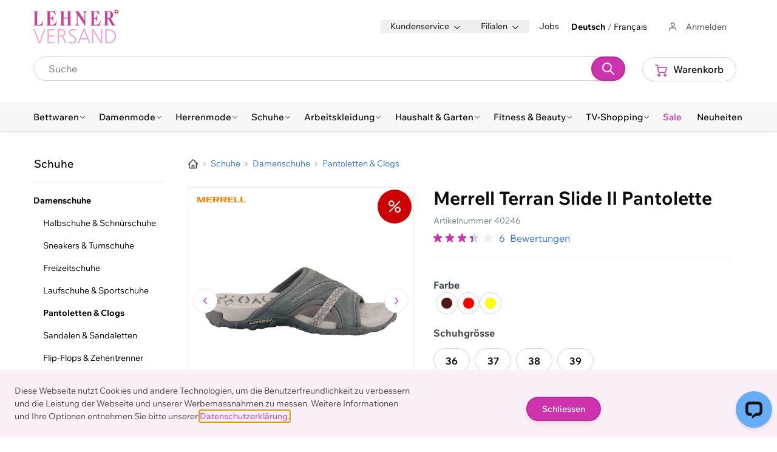

--- FILE ---
content_type: text/html; charset=UTF-8
request_url: https://tc.ct0.ch/lila.php?id=N2O6Nngn8ucd4Jce8QyO&url=https%3A%2F%2Fwww.lehner-versand.ch%2Fp-40246-merrell-terran-slide-ii-pantolette%2F&frameit=1&module=Profiling&event=ProductView&currency=CHF&productName=Merrell%20Terran%20Slide%20II%20Pantolette&productId=40246&productPrice=69&productOldPrice=undefined&productCategory=Schuhe&productBrand=undefined&productRating=undefined&productInStock=undefined&productOnSale=undefined&productAccessory=undefined&productImgUrl=https%3A%2F%2Fwww.lehner-versand.ch%2Fmedia%2Fcatalog%2Fproduct%2Fcache%2F207e23213cf636ccdef205098cf3c8a3%2F4%2F0%2F40246-merrell-terran-slide-ii-pantolette-40246-4-w.jpg&productClickUrl=https%3A%2F%2Fwww.lehner-versand.ch%2Fp-40246-merrell-terran-slide-ii-pantolette%2F&customerGender=undefined&customerAgeRange=undefined&customerZip=undefined&userStatus=NOT%20LOGGED%20IN&refererUrl=
body_size: 4021
content:
function getWildcardDomain() {
    split = location.hostname.split('.')
    if(split.length >= 3) {
        return '; domain=.' + split[split.length - 2] + '.' + split[split.length - 1];
    }
    return '';
}
var lea_param_name = 'lea_source';
lea_param_name = lea_param_name.replace(/[\[]/, '\[').replace(/[\]]/, '\]');
var lea_regex = new RegExp('[\?&]' + lea_param_name + '=([^&#]*)');
if(lea_regex.exec(location.search) != null) {
	var lea_results = lea_regex.exec(location.search);
} else {
	var lea_results = lea_regex.exec(location.hash);
}
var lea_sid = lea_results === null ? '' : decodeURIComponent(lea_results[1].replace(/\+/g, ' '));

var lea_param_name = 'lea_source';
var lea_cookie_name = lea_param_name
var lea_cookie_name_cb = 'cb_' + lea_cookie_name;
var lea_cookie_name_pv = lea_param_name + '_pv';
var lea_ca = document.cookie.split(';');
var lea_res = '';
var lea_res_cb = '';
var lea_res_cb_local_storage = '';
var lea_type = 0;
try {
if('1' == 1) {

    for(var i=0; i<lea_ca.length; i++) {
        var c = lea_ca[i];
        while (c.charAt(0)==' ') c = c.substring(1);
        cookie = lea_cookie_name + '=';
        if (c.indexOf(cookie) == 0){
            lea_res = c.substring(lea_cookie_name.length + 1,c.length);			
        }
    }


    if(lea_res.trim() == ''){ //if no click cookie there
        for(var i=0; i<lea_ca.length; i++) {
            var c = lea_ca[i];
                while (c.charAt(0)==' ') c = c.substring(1);
                cookie = lea_cookie_name_pv + '=';
                if (c.indexOf(cookie) == 0){
                    lea_res = c.substring(lea_cookie_name_pv.length + 1,c.length);			
            }
        }
    }

    if(lea_res.trim() == '' && localStorage){
        var expiresIn = localStorage.getItem(lea_cookie_name+'_expires');
        if (expiresIn===undefined || expiresIn===null) { 
            expiresIn = 0;
        }
        if (expiresIn < Date.now()) {// Expired
            localStorage.removeItem(lea_param_name);
            localStorage.removeItem(lea_param_name + '_expires');
        } else {
            lea_res = localStorage.getItem(lea_param_name);
            lea_type = 1;
        }

        if(lea_res.trim() == '') {

            var expiresInPv = localStorage.getItem(lea_param_name+'_pv_expires');
            if (expiresInPv===undefined || expiresInPv===null) { 
                expiresInPv = 0;
            }
            if (expiresInPv < Date.now()) {// Expired
                localStorage.removeItem(lea_param_name + '_pv');
                localStorage.removeItem(lea_param_name + '_pv_expires');
            } else {

                lea_res = localStorage.getItem(lea_param_name + '_pv');
                lea_type = 1;
            }
        }
    }
} else {
    for(var i=0; i<lea_ca.length; i++) {
        var c = lea_ca[i];
        while (c.charAt(0)==' ') c = c.substring(1);
        if (c.indexOf(lea_cookie_name_cb) == 0){
            lea_res = c.substring(lea_cookie_name_cb.length + 1,c.length);			
        }
    }
    
    if(lea_res.trim() == '' && localStorage) {
        var expiresInCb = localStorage.getItem(lea_cookie_name_cb+'_expires');
        if (expiresInCb===undefined || expiresInCb===null) { 
            expiresInCb = 0;
        }
        if (expiresInCb < Date.now()) {// Expired
            localStorage.removeItem(lea_cookie_name_cb);
            localStorage.removeItem(lea_cookie_name_cb + '_expires');
        } else {
            lea_res = localStorage.getItem(lea_cookie_name_cb);
            lea_type = 1;
        }
    }
}
} catch(e) {}

    var setSameSiteAttr = 1;
    var browsers = ['Opera', 'Edge', 'Chrome', 'UCBrowser', 'Safari', 'Firefox', 'MSIE', 'Trident'];
    var userbrowser, useragent = navigator.userAgent;
    var setcookie = 1;
    //browser detection for SameSite Attribute (because of safari version < 13 and Chrome version <= 66 bug)
    for (var i = 0; i < browsers.length; i++) {
        if( useragent.indexOf(browsers[i]) > -1 ) {
            userbrowser = browsers[i];
            break;
        }
    }
    if(userbrowser == 'Safari' || userbrowser == 'UCBrowser') {
        setSameSiteAttr = 0;
    } else if(userbrowser == 'Chrome') {
        var raw = navigator.userAgent.match(/Chrom(e|ium)\/([0-9]+)\./);
        var version = raw ? parseInt(raw[2], 10) : false;
        if(version != false && version <= 66) {
            setSameSiteAttr = 0;
        }
    }
    if(lea_res == null) {
        lea_res = '';
    }
    if(lea_sid.trim() != ''){
    if (lea_sid.substr(0,1) == 'C' || lea_sid.substr(0,1) == 'V') {
        tracking_kind = lea_sid.substr(0,1);
        te_prid = 0;
        te_wfid = 0;
        wm_art = lea_sid.substr(1,1);
        te_klickzeit = lea_sid.substr(2,14)
    } else {
        split = lea_sid.split('X');
        te_sid = split[1];
        tracking_kind = te_sid.substr(6,1);
        te_wfid = te_sid.substr(0,6);
        te_prid = te_sid.substr(7,4);
        wm_art = te_sid.substr(18,1);
        te_klickzeit = split[0];
	}

	//there must be a click id to set the cookie
	if(te_klickzeit.trim() != '' && te_klickzeit.length >= 14){
		var yyyy1 = te_klickzeit.substr(0,4);
		var mm1 = te_klickzeit.substr(4,2);
		var dd1 = te_klickzeit.substr(6,2);
		var hh1 = te_klickzeit.substr(8,2);
		var ss1 = te_klickzeit.substr(10,2);
		var msms1 = te_klickzeit.substr(12,2);
		var clickId = te_klickzeit.substr(14);
		
		if(userbrowser == 'Safari') {
			var cookie_set_date = new Date(yyyy1+'/'+mm1+'/'+dd1+' '+hh1+':'+ss1+':'+msms1).getTime();
		} else {
			var cookie_set_date = new Date(yyyy1+'-'+mm1+'-'+dd1+'.'+hh1+':'+ss1+':'+msms1).getTime();
		}

		//if there already exists lea_source cookie, check if date from cookie which will be set new is higher --> bookmark protection
		var res_klickzeit = '';

		if(lea_res.trim() != ''){
			if (lea_res.substr(0,1) == 'C' || lea_res.substr(0,1) == 'V') {
				res_klickzeit = lea_res.substr(2,14) 
			} else {
				var split = lea_res.split('X');
				te_res = split[1];
				res_klickzeit = split[0];
			}
		}

		var existing_cookie_date = '';
		if (res_klickzeit.trim() != '' && res_klickzeit.length >= 14) {
			var yyyy = res_klickzeit.substr(0,4);
			var mm = res_klickzeit.substr(4,2);
			var dd2 = res_klickzeit.substr(6,2);
            var hh = res_klickzeit.substr(8,2);
            var ss = res_klickzeit.substr(10,2);
            var msms = res_klickzeit.substr(12,2);
			
			if(userbrowser == 'Safari') {
				var existing_cookie_date = new Date(yyyy+'/'+mm+'/'+dd2+' '+hh+':'+ss+':'+msms).getTime();
			} else {
				var existing_cookie_date = new Date(yyyy+'-'+mm+'-'+dd2+'.'+hh+':'+ss+':'+msms).getTime();
			}
		}

		// determine UNIX click/view timestamp --> protect cookie from future dates
		var actual_date  = new Date().getTime();
		if (existing_cookie_date != '' && existing_cookie_date > cookie_set_date || cookie_set_date > actual_date) {
			setcookie = 0;
		}

		if (setcookie == 1) {
			var lea_d = new Date();
			if(tracking_kind == 'C' || tracking_kind == 'V' && 0 == 0){
				var runtime = (336*60*60*1000);
				if(te_prid == 2469) {
					if(te_wfid == 124669 || te_wfid == 123269) {
						var runtime = (24*60*60*1000);
					}
				}
			}
			else{
				var runtime = (0*60*60*1000);
				if(te_prid == 2469) {
					if(te_wfid == 124669 || te_wfid == 123269) {
						var runtime = (24*60*60*1000);
					}
				}
			}

			//timestamp of the cookie's expiry date
			var cookie_expires_date = cookie_set_date + runtime;
			//expiry date instance
			var cookie_expires_date_instance = new Date(cookie_expires_date);

			if(tracking_kind == 'C' && 1 == 1){ // ||  tracking_kind == 'V' && 0 != -1 && (lea_res.trim() == '' || te_res[6] != 'C' )){
				//Safari version < 13 bug uses samesite none as samesite strict 
				if(setSameSiteAttr == 1){
					document.cookie = lea_cookie_name + '=' + lea_sid + '; expires=' + cookie_expires_date_instance + ';path=/' + getWildcardDomain() + ';SameSite=None ; Secure';	
					if(0 == 1) {
					    document.cookie = lea_cookie_name_cb + '=' + lea_sid + '; expires=' + cookie_expires_date_instance + ';path=/' + getWildcardDomain() + ';SameSite=None ; Secure';	
					}
					
		    	} else {
		    		document.cookie = lea_cookie_name + '=' + lea_sid + '; expires=' + cookie_expires_date_instance + ';path=/' + getWildcardDomain();
		    		if(0 == 1) {
					    document.cookie = lea_cookie_name_cb + '=' + lea_sid + '; expires=' + cookie_expires_date_instance + ';path=/' + getWildcardDomain();	
					}
		    	}
		    	if(localStorage) {
					localStorage.setItem(lea_cookie_name, lea_sid);
					localStorage.setItem(lea_cookie_name + '_expires',cookie_expires_date);
					if(0 == 1) {
                        localStorage.setItem(lea_cookie_name_cb, lea_sid);
                        localStorage.setItem(lea_cookie_name_cb + '_expires',cookie_expires_date);
					}
				}
		  	}
		  	else if( tracking_kind == 'V' && 0 == 1 ){
		  		//Safari version < 13 bug uses samesite none as samesite strict 
		  		if(setSameSiteAttr == 1){
		  			document.cookie = lea_cookie_name_pv + '=' + lea_sid + '; expires=' + cookie_expires_date_instance + ';path=/' + getWildcardDomain() +'; SameSite=None ; Secure';
		  			  
		  		} else {
		  			document.cookie = lea_cookie_name_pv + '=' + lea_sid + '; expires=' + cookie_expires_date_instance + ';path=/' + getWildcardDomain();
		  		}

		  		if(localStorage) {
					localStorage.setItem(lea_cookie_name_pv, lea_sid);
					localStorage.setItem(lea_cookie_name_pv + '_expires', cookie_expires_date);		
				}
		  	}
	  	}
  	}
}

	var lea_test = '0'
        var prid = '5385'
	if (typeof __tcfapi !== 'undefined' && prid != 2469) {

    	var tcstring = '';
    	//wait until the cmp gets accepted
		window.__tcfapi('addEventListener', 2, function(tcData, listenerSuccess) {
		 if (listenerSuccess) {
		   // check the eventstatus
		   if (tcData.eventStatus === 'useractioncomplete' ||
		     	tcData.eventStatus === 'tcloaded') {
                tcString = tcData.tcString
		     	playoutPixels(tcstring);
		   		}
		  	}
		});
	} else {
		playoutPixels('');
	}

	function determineAdroxAssignedParameter() {
		var wfid = ''
	 	if(lea_res.trim() != '') {
			split = lea_res.split('X');
			sid = split[1];
			wfid = sid.substr(0,6);
		}
		if (wfid == '117173') {
			if(sid[6] == 'V') {
				return '2';
			} else {
				return '1';
			}
		} else {
			return '0';
		}
	}

	function playoutPixels(tcstring) {
	var prid = '5385'
	var adroxParameter = 0;
	if(prid == 1937 && typeof(lea_res) != 'undefined'){
		adroxParameter = determineAdroxAssignedParameter();
	}
	if(lea_test == 1) {
		var lea_textarea = document.getElementById('lea_textarea');
		lea_textarea.value += '***********************ProductView********************************\n'
	}
    var lea_pixels = '';


	
	var lea_element = "<script type=\"text/javascript\" src=\"//tr.mediards.com/?type=1&cid=659&language=de&productid=40246&category=&price=69&curr=CHF&extref=https://www.lehner-versand.ch/p-40246-merrell-terran-slide-ii-pantolette/\"></script>";
    var consentCheck = "0";
    var gdpr = "0";
    var gdpr_trg = "-1";
    var lea_element = lea_element.replace('gdpr_is_tcf_trg', gdpr_trg);
    lea_element = lea_element.replace('gdpr_is_tcf', gdpr);
    if(tcstring.trim() != '') {
        lea_element = lea_element.replace('gdpr_lea_consentstring', tcstring);
        lea_element = lea_element.replace('gdpr_lea_consentstring_fallback_zero', tcstring);
    } else {
        lea_element = lea_element.replace('gdpr_lea_consentstring', '');
        lea_element = lea_element.replace('gdpr_lea_consentstring_fallback_zero', '0');
    }

	if (lea_element.indexOf('la_adroxSale') !== -1) {
		lea_element = lea_element.replace('la_adroxSale', adroxParameter);
	}

	if(lea_test == 1) {
		lea_textarea.value += '\n\n';
		lea_textarea.value += lea_element+'\n\n\n';
	} else {
		lea_pixels += lea_element;
	}
		
	var lea_element = "<script type=\"text/javascript\" src=\"//ads.lekkerads.nl/?type=1&cid=813&language=de&productid=40246&category=&price=69&curr=CHF&extref=https://www.lehner-versand.ch/p-40246-merrell-terran-slide-ii-pantolette/\"></script>";
    var consentCheck = "0";
    var gdpr = "0";
    var gdpr_trg = "-1";
    var lea_element = lea_element.replace('gdpr_is_tcf_trg', gdpr_trg);
    lea_element = lea_element.replace('gdpr_is_tcf', gdpr);
    if(tcstring.trim() != '') {
        lea_element = lea_element.replace('gdpr_lea_consentstring', tcstring);
        lea_element = lea_element.replace('gdpr_lea_consentstring_fallback_zero', tcstring);
    } else {
        lea_element = lea_element.replace('gdpr_lea_consentstring', '');
        lea_element = lea_element.replace('gdpr_lea_consentstring_fallback_zero', '0');
    }

	if (lea_element.indexOf('la_adroxSale') !== -1) {
		lea_element = lea_element.replace('la_adroxSale', adroxParameter);
	}

	if(lea_test == 1) {
		lea_textarea.value += '\n\n';
		lea_textarea.value += lea_element+'\n\n\n';
	} else {
		lea_pixels += lea_element;
	}
		
	var lea_element = "<script type=\"text/javascript\" language=\"JavaScript\" src=\"https://p.gsitrix.com/page/?a=5d54101e5e62b1565790238&p=product&av=gpone&as=gp&w=lehner-versand.ch&ref=https://www.lehner-versand.ch/p-40246-merrell-terran-slide-ii-pantolette/\"></script>";
    var consentCheck = "0";
    var gdpr = "0";
    var gdpr_trg = "-1";
    var lea_element = lea_element.replace('gdpr_is_tcf_trg', gdpr_trg);
    lea_element = lea_element.replace('gdpr_is_tcf', gdpr);
    if(tcstring.trim() != '') {
        lea_element = lea_element.replace('gdpr_lea_consentstring', tcstring);
        lea_element = lea_element.replace('gdpr_lea_consentstring_fallback_zero', tcstring);
    } else {
        lea_element = lea_element.replace('gdpr_lea_consentstring', '');
        lea_element = lea_element.replace('gdpr_lea_consentstring_fallback_zero', '0');
    }

	if (lea_element.indexOf('la_adroxSale') !== -1) {
		lea_element = lea_element.replace('la_adroxSale', adroxParameter);
	}

	if(lea_test == 1) {
		lea_textarea.value += '\n\n';
		lea_textarea.value += lea_element+'\n\n\n';
	} else {
		lea_pixels += lea_element;
	}
		        if(lea_test != 1) {
            random = Math.random()*100000000000000000
            var lea_iframe = document.createElement('iframe');
            lea_iframe.id="lila"+random;
            lea_iframe.marginwidth = '0';
            lea_iframe.marginheight = '0';
            lea_iframe.width = '1';
            lea_iframe.height = '1';
            lea_iframe.vspace = 0;
            lea_iframe.hspace = 0;
            lea_iframe.allowTransparency = true;
            lea_iframe.frameborder = '0';
            lea_iframe.style.display = 'none';
            document.body.appendChild(lea_iframe);

            if (typeof leaDeleteArray === 'undefined') {
                leaDeleteArray = [];
            }
            try{
            lea_iframe.contentWindow.document.open();

            lea_iframe.contentWindow.document.write("<head><meta http-equiv='content-type' content='text/html; charset=utf-8'></head><body>"+lea_pixels+"</body>");
            lea_iframe.contentWindow.document.close();
            } catch(e) {}
        }
			}
	

--- FILE ---
content_type: image/svg+xml
request_url: https://www.lehner-versand.ch/media/static/footer/logo-googlepay.svg
body_size: 39237
content:
<?xml version="1.0" encoding="UTF-8"?>
<svg id="Ebene_1" data-name="Ebene 1" xmlns="http://www.w3.org/2000/svg" xmlns:xlink="http://www.w3.org/1999/xlink" viewBox="0 0 60.1 36.1">
  <defs>
    <style>
      .cls-1 {
        fill: #dadada;
      }
    </style>
  </defs>
  <path class="cls-1" d="M56,1c1.6,0,3,1.3,3,3v28.1c0,1.6-1.3,3-3,3H4c-1.6,0-3-1.3-3-3V4c0-1.6,1.3-3,3-3h52.1M56,0H4C1.8,0,0,1.8,0,4v28.1c0,2.2,1.8,4,4,4h52.1c2.2,0,4-1.8,4-4V4c-.1-2.2-1.9-4-4.1-4h0Z"/>
  <image width="1200" height="572" transform="translate(4.28 5.77) scale(.04)" xlink:href="[data-uri]"/>
</svg>

--- FILE ---
content_type: application/javascript; charset=UTF-8
request_url: https://api.livechatinc.com/v3.6/customer/action/get_dynamic_configuration?x-region=us-south1&license_id=8194801&client_id=c5e4f61e1a6c3b1521b541bc5c5a2ac5&url=https%3A%2F%2Fwww.lehner-versand.ch%2Fp-40246-merrell-terran-slide-ii-pantolette%2F&channel_type=code&jsonp=__8mok5fr1c8e
body_size: 226
content:
__8mok5fr1c8e({"organization_id":"6dd33d74-41a8-417b-997c-86ffecd0b2ce","livechat_active":true,"livechat":{"group_id":1,"client_limit_exceeded":false,"domain_allowed":true,"config_version":"3886.0.11.1626.87.66.235.17.6.3.6.21.2","localization_version":"6bb83031e4f97736cbbada081b074fb6_6fdec3b2db666b3fd6be929f5402b58f","language":"de"},"default_widget":"livechat"});

--- FILE ---
content_type: application/javascript
request_url: https://bx-cdn.com/static/rti.min.js
body_size: 15076
content:
/*! Boxalino RTI - v16.7 - 2026-01-16 */
!function n(i,o,a){function s(t,e){if(!o[t]){if(!i[t]){var r="function"==typeof require&&require;if(!e&&r)return r(t,!0);if(c)return c(t,!0);throw(e=new Error("Cannot find module '"+t+"'")).code="MODULE_NOT_FOUND",e}r=o[t]={exports:{}},i[t][0].call(r.exports,function(e){return s(i[t][1][e]||e)},r,r.exports,n,i,o,a)}return o[t].exports}for(var c="function"==typeof require&&require,e=0;e<a.length;e++)s(a[e]);return s}({1:[function(e,t,r){{const c=s(),l=s(),u=["de","fr","it","en","es"],d="de";function i(e={}){if(e.hasOwnProperty("lang"))return e.lang;e=document.querySelector("html").getAttribute("lang");if(e){e=e.split("-")[0].toLowerCase();try{if((window._rtuxRtiLang||_rtuxRtiLang)&&(window._rtuxRtiLang?.includes(e)||_rtuxRtiLang?.includes(e)))return e}catch(e){}}return n()}function n(){return"undefined"!=typeof window&&window.location&&window.location.pathname&&u.find(e=>{e=`/${e}/`;return window.location.pathname.toLowerCase().startsWith(e)})||d}function p(){var e=[];if(window._rtuxRtiVar.hasOwnProperty("_bx_filters"))for(const r in _rtuxRtiVar._bx_filters){var t=_rtuxRtiVar._bx_filters[r];t&&(t=Array.isArray(t)?t:[t],e.push({field:r,values:t,negative:!1}))}return e}function o(){return window.Shopify?window.Shopify.country:""}function a(e){return{sessionId:Array.isArray(e)?c:e.getSession(),profileId:Array.isArray(e)?l:e.getVisitor(),parameters:function(){let t={};window._rtuxRtiVar.hasOwnProperty("parameters")&&(t=window._rtuxRtiVar.parameters);var e,r,n={"User-Url":window.location.href,"User-Agent":window.navigator.userAgent,"User-Referer":window.self===window.top?window.frames.top.document.referrer||"none":void 0,"User-Region":o()};t={...t,...n};for([e,r]of new URLSearchParams(window.location.search).entries()){if(e.endsWith("[]")){let e=e.slice(0,-2)}t.hasOwnProperty(e)||(t[e]=[]),t[e].push(r)}if(window._rtuxRtiVar.hasOwnProperty("_bx_parameters"))for(const i in _rtuxRtiVar._bx_parameters){let e=_rtuxRtiVar._bx_parameters[i];if(e)if(Array.isArray(e)){if((e=e.filter(e=>e)).length){if(t.hasOwnProperty(i)){e.forEach(e=>t[i].push(e));continue}t[i]=e}}else t.hasOwnProperty(i)||(t[i]=[]),t[i].push(e)}return t}()}}function s(){const t=()=>{var e=crypto.getRandomValues(new Uint8Array(1));return(t^e[0]&15>>t/4).toString(16)};return([1e7]+-1e3+-4e3+-8e3+-1e11).replace(/[018]/g,t)}t.exports={rtux:function(e,t,s){let c=a(t),l={__LAST_ADDED_ITEM_TO_CART_VALUE__:window._rtuxRtiVar.hasOwnProperty("lastAddToBasketTrack")?window._rtuxRtiVar.lastAddToBasketTrack.value:"__CURRENT_LINK__",__LAST_ADDED_ITEM_TO_CART_PROP__:window._rtuxRtiVar.hasOwnProperty("lastAddToBasketTrack")?window._rtuxRtiVar.lastAddToBasketTrack.property:"link",__TRACK_PRODUCT_VIEW_VALUE__:window._rtuxRtiVar.hasOwnProperty("productViewTrack")?window._rtuxRtiVar.productViewTrack.value:"__CURRENT_LINK__",__TRACK_PRODUCT_VIEW_PROP__:window._rtuxRtiVar.hasOwnProperty("productViewTrack")?window._rtuxRtiVar.productViewTrack.property:"link",__CURRENT_LINK__:window.location.pathname.substring(1),__QUERY_TERM__:window._rtuxRtiVar.hasOwnProperty("currentQueryTerm")?window._rtuxRtiVar.currentQueryTerm:"",__LANGUAGE__:i(e),__HITCOUNT__:window._rtuxRtiVar.hasOwnProperty("_hitCount")?window._rtuxRtiVar._hitCount:1},u=JSON.parse(e.body),d=e.url+c.profileId;return new Promise(e=>{let t=new XMLHttpRequest;t.open("POST",d,!0),t.setRequestHeader("Content-Type","application/json"),t.onreadystatechange=function(){if(t.readyState===XMLHttpRequest.DONE){if(401===t.status)throw"[RTI] Unauthorized.";e(t.response)}};try{for(var[r,n]of Object.entries(c))"string"==typeof u[r]?u[r]=n:Object.assign(u[r],n);if(Array.isArray(u.filters)){const a=new Set(u.filters);p().forEach(e=>{a.add(e)}),u.filters=Array.from(a)}else u.filters=p();let e=JSON.stringify(u);for(var[i,o]of Object.entries(l))e=e.replaceAll(i,o);s.debug("[RTUX CALLBACK] Endpoint: "+d+"; load: "+e),t.send(e)}catch(e){s.warn("[RTUX CALLBACK] "+e.toString())}})},rtuxParams:function(e,t){return(t=a(t)).language=i(e),t.url=e.url+t.profileId,e.hasOwnProperty("url")&&(e.url=e.url+t.profileId),{...t,...e}},getHttpClient:function(){this.get=function(e,t,r){var n,i,o=new XMLHttpRequest;o.onreadystatechange=function(){4==o.readyState&&200==o.status&&r(o.responseText)},o.open("GET",e,!0);for([n,i]of Object.entries(t))o.setRequestHeader(n,i);o.send(null)},this.post=function(e,t,r,n){var i,o,a=new XMLHttpRequest;a.onreadystatechange=function(){4==a.readyState&&200==a.status&&n(a.responseText)},a.open("POST",e,!0);for([i,o]of Object.entries(r))a.setRequestHeader(i,o);a.send(t)}},language:i,currency:function(){return window.Shopify?window.Shopify.currency.active:""},region:o,currencyRate:function(){return window.Shopify?window.Shopify.currency.rate:""},host:function(){var e=window.location.href,t=window.location.origin,r=i(),n=window.location.origin.includes("sobral");return e.includes("/"+r)||e===t+`/${r}/`||e===t+"/"+r?n?t+`/${r}/`:t+"/"+r:t.endsWith("/")?n?t:t.slice(0,-1):n?t+"/":t}}}},{}],2:[function(require,module,exports){!function(){function jsonPath(obj,expr,arg){var P={resultType:arg&&arg.resultType||"VALUE",result:[],normalize:function(e){var r=[];return e.replace(/[\['](\??\(.*?\))[\]']/g,function(e,t){return"[#"+(r.push(t)-1)+"]"}).replace(/'?\.'?|\['?/g,";").replace(/;;;|;;/g,";..;").replace(/;$|'?\]|'$/g,"").replace(/#([0-9]+)/g,function(e,t){return r[t]})},asPath:function(e){for(var t=e.split(";"),r="$",n=1,i=t.length;n<i;n++)r+=/^[0-9*]+$/.test(t[n])?"["+t[n]+"]":"['"+t[n]+"']";return r},store:function(e,t){return e&&(P.result[P.result.length]="PATH"==P.resultType?P.asPath(e):t),!!e},trace:function(e,t,r){if(e){var e=(n=e.split(";")).shift(),n=n.join(";");if(t&&t.hasOwnProperty(e))P.trace(n,t[e],r+";"+e);else if("*"===e)P.walk(e,n,t,r,function(e,t,r,n,i){P.trace(e+";"+r,n,i)});else if(".."===e)P.trace(n,t,r),P.walk(e,n,t,r,function(e,t,r,n,i){"object"==typeof n[e]&&P.trace("..;"+r,n[e],i+";"+e)});else if(/,/.test(e))for(var i=e.split(/'?,'?/),o=0,a=i.length;o<a;o++)P.trace(i[o]+";"+n,t,r);else/^\(.*?\)$/.test(e)?P.trace(P.eval(e,t,r.substr(r.lastIndexOf(";")+1))+";"+n,t,r):/^\?\(.*?\)$/.test(e)?P.walk(e,n,t,r,function(e,t,r,n,i){P.eval(t.replace(/^\?\((.*?)\)$/,"$1"),n[e],e)&&P.trace(e+";"+r,n,i)}):/^(-?[0-9]*):(-?[0-9]*):?([0-9]*)$/.test(e)&&P.slice(e,n,t,r)}else P.store(r,t)},walk:function(e,t,r,n,i){if(r instanceof Array)for(var o=0,a=r.length;o<a;o++)o in r&&i(o,e,t,r,n);else if("object"==typeof r)for(var s in r)r.hasOwnProperty(s)&&i(s,e,t,r,n)},slice:function(e,t,r,n){if(r instanceof Array){var i=r.length,o=0,a=i,s=1;e.replace(/^(-?[0-9]*):(-?[0-9]*):?(-?[0-9]*)$/g,function(e,t,r,n){o=parseInt(t||o),a=parseInt(r||a),s=parseInt(n||s)});for(var o=o<0?Math.max(0,o+i):Math.min(i,o),a=a<0?Math.max(0,a+i):Math.min(i,a),c=o;c<a;c+=s)P.trace(c+";"+t,r,n)}},eval:function(x,_v,_vname){try{return $&&_v&&eval(x.replace(/@/g,"_v"))}catch(e){throw new SyntaxError("jsonPath: "+e.message+": "+x.replace(/@/g,"_v").replace(/\^/g,"_a"))}}},$=obj;if(expr&&obj&&("VALUE"==P.resultType||"PATH"==P.resultType))return P.trace(P.normalize(expr).replace(/^\$;/,""),obj,"$"),!!P.result.length&&P.result}module.exports={query:jsonPath}}()},{}],3:[function(e,t,r){{const a=e("../helper/logger"),s="object"==typeof navigator&&"function"==typeof navigator.sendBeacon;t.exports.RtiPulse=function(i){const o=function(){var t="ABCDEFGHIJKLMNOPQRSTUVWXYZabcdefghijklmnopqrstuvwxyz0123456789";let r="",e=Date.now().toString(36),n=32-e.length;r+=e;for(let e=0;e<n;e++)r+=t.charAt(Math.floor(Math.random()*t.length));return r}();_bxq||a.warn("[PULSE] _bxq is not defined."),this.push=function(e){a.isDebug&&a.debug("[PULSE] ",e._ev,e);try{e._rf=window.self===window.top?window.frames.top.document.referrer||"none":void 0,e._ua=window.navigator.userAgent,e._url=window.location.href,e._bxv=_bxq.getVisitor(),e._bxs=_bxq.getSession(),e._a=_bxq.getAccount(),e._tu=(new Date).getTime(),e._tm=o;var t,r=e,n=i;0==n.indexOf("//")&&(n=("https:"===document.location.protocol?"https:":"http:")+n),(n+="/pulse/rti?_bxv="+r._bxv,s&&0===n.indexOf("https"))?navigator.sendBeacon(n,JSON.stringify(r)):((t=window.XMLHttpRequest?new window.XMLHttpRequest:window.ActiveXObject?new ActiveXObject("Microsoft.XMLHTTP"):null).open("POST",n,!0),t.timeout=100,t.setRequestHeader("Content-Type","application/json"),t.send(JSON.stringify(r)))}catch(e){a.error("[PULSE]",e)}}}}},{"../helper/logger":6}],4:[function(e,n,t){{const p=e("./logger");let t=0,r=null,o=["bx-attributes","template","selector"];function a(i){if(0===Object.keys(i).length&&i.constructor===Object)throw new Error("RTI response is incomplete");if(i.hasOwnProperty("blocks")&&Array.isArray(i.blocks))i.blocks.forEach((e,t)=>{var r=i,n=e,e=t;if("object"==typeof n&&null!==n){let t=[];o.every(e=>{Object.keys(n).includes(e)||t.push(e)}),0<t.length&&(p.debug("Block "+e+" has missing properties: "+t.toString()+" . Block removed from rendering."),r.blocks.slice(e,1)),a(n)}});else if(!i.hasOwnProperty("callback"))throw new Error("RTI response is incomplete: blocks missing")}function i(e){let t={};var r=l(e);const n=r.hasOwnProperty("class")?r.class:"";n&&(t.class=n);r=r.hasOwnProperty("style")?r.style:void 0;return r&&(t.style=r),e.hasOwnProperty("bx-attributes")&&e["bx-attributes"].forEach(e=>{"class"===e.name?t[e.name]=e.value+" "+n:t[e.name]=e.value}),t}function s(){try{if(null!==r)return r;if(null!=window._bxq){var e=window._bxq.getAccount();if(null!=e)return r=e}}catch(e){p.warn("CLIENT] _bxq is not set. This is a symptom of track not being available."+e.message),Array.isArray(window._bxq)&&window._bxq.filter(e=>!!Array.isArray(e)&&"setAccount"===e[0]).map(e=>{r=e[1]})}throw t<10&&(t+=1,setTimeout(s,60)),_rtuxRti.pulse("init error","client","","The Boxalino account could not be accessed"),new DOMException("[INIT] Boxalino account could not be accessed. This is a symptom of RTI loading before TRACK.")}function c(e){return null==e||"string"==typeof e&&0===e.trim().length||Array.isArray(e)&&0==e.length}function l(e){return e.hasOwnProperty("template")?Array.isArray(e.template)?e.template[0]:e.template:{}}function u(t){var e=document.getElementsByTagName("head")[0],r=document.createElement("link");r.setAttribute("rel","stylesheet"),r.setAttribute("type","text/css"),r.setAttribute("href",t),r.onerror=()=>{fetch(t,{method:"HEAD"}).then(e=>{_rtuxRti.pulse("load error",e.status,"css",t)}).catch(e=>{_rtuxRti.pulse("load error",e.message,"css",t)})},e.appendChild(r),p.debug("[LOADED] asset "+t)}function d(t){var e=document.createElement("script");e.setAttribute("type","text/javascript"),e.setAttribute("src",t),e.setAttribute("async",1),e.onerror=()=>{fetch(t,{method:"HEAD"}).then(e=>{_rtuxRti.pulse("load error",e.status,"js",t)}).catch(e=>{_rtuxRti.pulse("load error",e.message,"js",t)})},document.body.appendChild(e),p.debug("[LOADED] asset "+t)}n.exports={validate:a,template:l,selector:function(e){return Array.isArray(e.selector)?e.selector[0]:e.selector},client:function(e){return null!=e&&(r=e),this},css:u,js:d,getBxAttributesObject:i,getMarkupElementByBlock:function(e){return!l(e).hasOwnProperty("markupElement")||c(l(e).markupElement)?"div":l(e).markupElement},getRtiElementId:function(e){var t=l(e);return"local"===t.source?t.tag:(t=i(e)).hasOwnProperty("data-bx-variant-uuid")?"rti-"+t["data-bx-variant-uuid"].replace(/[\W_]+/g,"-").toLowerCase():t.hasOwnProperty("data-bx-item-id")?"rti-"+t["data-bx-item-id"].replace(/[\W_]+/g,"-").toLowerCase():"rti-"+(new Date).getTime()},getSource:function(e,t=!1,r=!1,n=null,i=!1){let o="https://storage.googleapis.com/";if((e=l(e)).hasOwnProperty("source")){if("local"===e.source)return n;"rti"===e.source&&(o+=r?"prod_rtux-data-integration_"+s()+"-rti/":"rtux-rtux-data-integration-rti/"),"client"===e.source&&(o+="prod_rtux-data-integration_"+s()+"-rti/")}return e.hasOwnProperty("type")&&(t&&(o+="test/"),o+=e.type+"/","flutter"===e.type&&(o+=e.value+"/web/"),e.hasOwnProperty("version"))&&i&&(o+=e.version+"/"),0===Object.keys(e).length&&r&&(o+="prod_rtux-data-integration_"+s()+"-rti/",t)&&(o+="test/"),o},isEmpty:c,loadAssets:function(e){e.hasOwnProperty("assets")&&e.assets.length&&e.assets.forEach(e=>{window._rtuxRtiScripts.includes(e)||(e.endsWith(".js")&&d(e),e.endsWith(".css")&&u(e))})}}}},{"./logger":6}],5:[function(e,t,r){t.exports={getCookie:function(e){var r=e+"=",n=document.cookie.split(";");for(let t=0;t<n.length;t++){let e=n[t];for(;" "==e.charAt(0);)e=e.substring(1,e.length);if(0==e.indexOf(r))return e.substring(r.length,e.length)}return null},setCookie:function(e,t,r){let n="";var i;r&&((i=new Date).setTime(i.getTime()+24*r*60*60*1e3),n="; expires="+i.toUTCString()),document.cookie=e+"="+(encodeURIComponent(t)||"")+n+"; path=/"}}},{}],6:[function(e,t,r){function n(){}var i={log:n,error:n,warn:n,debug:n};try{null!=("undefined"!=typeof console&&null!==console?console.log:void 0)&&(i.log=function(){if(i.isDebug)try{console.log.apply(this,arguments)}catch(e){}},i.error=function(){if(i.isDebug)try{Array.prototype.unshift.call(arguments,"[RTI][ERROR]"),console.error.apply(this,arguments)}catch(e){}},i.warn=function(){if(i.isDebug)try{Array.prototype.unshift.call(arguments,"[RTI][WARNING]"),console.warn.apply(this,arguments)}catch(e){}},i.debug=function(){i.isDebug&&(Array.prototype.unshift.call(arguments,"[RTI][DEBUG]"),i.log.apply(this,arguments))})}catch(e){}i.isDebug=!1,t.exports=i},{}],7:[function(e,t,r){{class n{constructor(e){this.selector=e.selector,this.eventHandler=e.eventHandler,this.once=e.once||!1,this.capture=e.capture||!0,this.interval=e.interval||200,this.maxAttempts=e.maxAttempts||50,this.attempts=0,this.observer=null}stop(){this.observer&&this.observer.disconnect(),this.attempts=this.maxAttempts,clearInterval(this.intervalId)}attachClickEvent(e){e&&(e.addEventListener("click",this.eventHandler,{once:this.once,capture:this.capture}),_rtuxRti.log(`[RTI][CLICK-EVENT] Attached to element with selector "${this.selector}".`))}observeElements(){this.observer=new MutationObserver((e,t)=>{for(const n of e)if("childList"===n.type||"attributes"===n.type){var r=document.querySelectorAll(this.selector);if(r.forEach(e=>{this.attachClickEvent(e),e.dataset.rtiClickEventAttached="true"}),0<r.length&&this.allElementsHaveEvent(r))return void this.stop()}}),this.observer.observe(document.documentElement,{childList:!0,subtree:!0,attributes:!0,attributeFilter:["class"]})}allElementsHaveEvent(t){for(let e=0;e<t.length;e++)if(!t[e].dataset.rtiClickEventAttached)return!1;return!0}useInterval(){this.intervalId=setInterval(()=>{var e=document.querySelectorAll(this.selector);e.forEach(e=>{e.dataset.clickEventAttached||(this.attachClickEvent(e),e.dataset.clickEventAttached="true")}),0<e.length&&this.allElementsHaveEvent(e)?this.stop():(this.attempts++,this.attempts>=this.maxAttempts&&(_rtuxRti.error(`Click event attaching failed after ${this.maxAttempts} attempts. Selector "${this.selector}" not found.`),_rtuxRti.pulse("click event error",this.selector,"fail to attach event",`Selector ${this.selector} not found`),this.stop()))},this.interval)}apply(){window.MutationObserver?this.observeElements():this.useInterval()}}t.exports={addEventObserver:function(e){return new n(e)}}}},{}],8:[function(e,t,r){{const i=e("./logger"),o="_bx_rewrite_";function n(r){try{return new Promise(e=>{let t=new XMLHttpRequest;t.open("GET",r,!0),t.send(null),t.onload=function(){if(!(200<=t.status&&t.status<300))throw _rtuxRti.pulse("error",t.status,"getContentFromUrl",r),`[RTI] HTTP error! status: ${t.status}, url: `+r;e(t.responseText)},t.onerror=function(){throw _rtuxRti.pulse("error","network-or-cors","getContentFromUrl",r),"[RTI] Network error or CORS failure for "+r}})}catch(e){i.warn("[URL] "+e)}}t.exports={getContentFromUrl:n,getJson:function(e){return n(e).then(e=>{try{return JSON.parse(e)}catch(e){return{}}})},isMobile:function(){return/Mobi|Android|webOS|iPhone|iPad|iPod|BlackBerry|IEMobile|Opera Mini|Samsung|Huawei/i.test(navigator.userAgent)},isSafari:function(){return/^((?!chrome|android).)*safari/i.test(navigator.userAgent)},hasRewrite:function(e,t=!0){var r=window.location.search;if(r){r=new URLSearchParams(r);if(t&&(e=o+e),r.has(e))return!0}return!1},getRewrite:function(e,t=!0){var r=window.location.search;if(r){r=new URLSearchParams(r);if(t&&(e=o+e),r.has(e))return!!+r.get(e)}return!1}}}},{"./logger":6}],9:[function(e,t,r){{const v=e("./helper/logger"),_=e("./helper/block"),x=e("./renderer/inline"),T=e("./renderer/flutter"),A="updateHtmlElement",O="clearHtmlElement",k="copyHtmlElement",L="moveHtmlElement",P="addHtmlElement",S="addScriptElement",q="addEventListenerHtmlElement",C="addScriptRun";let r=!1,n=!1,i=null,o=null,a={},s=[],c=!1,l={updateHtmlElement:h,clearHtmlElement:g,copyHtmlElement:m,moveHtmlElement:b,addHtmlElement:w,addEventListenerHtmlElement:f,addScriptElement:y,addScriptRun:function(e){e.forEach(t=>{try{E(C,t.fn,"running "+t.fn),!t.script||window._rtuxRtiFnLib[t.fn]||((e=document.createElement("script")).type="text/javascript",e.async=!0,e.src=t.script,(r=document.getElementsByTagName("script")[0]).parentNode.insertBefore(e,r)),window._rtuxRtiFnLib[t.fn](),E(C,t.fn,"Executed")}catch(e){E(C,t.fn,e)}var e,r})}};function u(e,t=!1){try{("string"==typeof e||e instanceof String)&&(e=JSON.parse(e)),v.debug("[RENDERER][INJECTION] Received"),_.validate(e),a=e}catch(e){return a={},_rtuxRti.pulse("renderer error","validate","-",e),v.error("[RENDERER] Fail validation: "+e),e}try{c=t,Promise.all(a.blocks.filter(e=>{if(e.hasOwnProperty("rti")){if(!e.rti.inject&&!c)return v.debug("[LOAD][RTI] delayed injection for "+e.rti.name),s.push({name:e.rti.name,injection:{blocks:[e]}}),!1;if(e.rti.hasOwnProperty("host"))if(!e.rti.host.some(e=>window.location.origin.includes(e)))return!1}if(p(_.template(e),"hook"),e.hasOwnProperty("selector")){if(e.hasOwnProperty("observe"))return!0;var t=_.selector(e),r=document.querySelector(t.value);if(_.isEmpty(r))return v.debug("[RENDERER] "+t.value+" does not exist."),!1}return v.debug("[RENDERER] Requested injection for "+_.selector(e).value),!0}).map(e=>{return function(t){var e=[x,T].filter(function(e){return e.canRender(t)});if(e.length)return e[0].isTest(r).host(i).isLocal(n).client(o);throw new Error("[RENDERER] Block can not be displayed: invalid block type "+_.template(t).type)}(e).load(e)})).then(e=>{e.forEach(e=>{!function(t){try{if(t.hasOwnProperty("mode")){if(void 0===t.mode)return v.debug("[RENDERER] Append child to "+t.selector),document.querySelector(t.selector).appendChild(t.rti);try{return"replace"===t.mode?(v.debug("[RENDERER] Replace "+t.selector),document.querySelector(t.selector).innerHTML=t.rti.outerHTML):(v.debug("[RENDERER] Update "+t.selector+" by "+t.mode),document.querySelector(t.selector).insertAdjacentHTML(t.mode,t.rti.outerHTML))}catch(e){_rtuxRti.pulse("renderer error",t.selector,t.name,e),v.error("[RENDERER] Register: "+e)}}Object.keys(t).length?(v.debug("[RENDERER] Replace "+t.selector),document.querySelector(t.selector).replaceWith(t.rti)):v.debug("[RENDERER] Skipping empty injection.")}catch(e){v.error("[RENDERER] Register: "+e+t)}}(e),p(e,"event")})})}catch(e){a={}}c=!1,a={}}function d(e=!0){var t=_.getSource({},r,!0,i,!1);y(e?[{src:t+"rti.init.js",async:!0,onload:"init"}]:[{src:t+"rti.init.js",async:!0}])}function p(e,r){e&&e.hasOwnProperty(r)&&e[r].forEach(t=>{if(!_.isEmpty(t)){var e=l[t.callback];try{return e.apply(null,[t.args])}catch(e){v.log("[RENDERER] Error in "+r+" for "+t.callback,e)}}})}function f(e){e.forEach(r=>{try{let t=document.querySelector(r.selector);E(q,r.selector,"adding "+r.type),!r.script||window._rtuxRtiFnLib[r.fn]||y([{src:r.script,async:!0}]),window._rtuxRtiFnLib.hasOwnProperty(r.fn)||(v.debug("[RENDERER] "+r.fn+" function is not loaded."),d(!1));const e=new MutationObserver(()=>{t&&(v.debug(q,r.selector,"Updated"),t.addEventListener(r.type,function(e){window._rtuxRtiFnLib[r.fn](t),e.stopPropagation(),e.preventDefault()},{once:!1,capture:!0}),e.disconnect())});e.observe(document,{subtree:!0,childList:!0,characterData:!1,attributes:!1}),E(q,r.selector,"Updated")}catch(e){_rtuxRti.pulse("renderer error","addEventListenerHtmlElement",r.selector,e),E(q,r.selector,e)}})}function h(e){e.forEach(t=>{try{var e=document.querySelectorAll(t.selector);E(A,t.selector,"found "+e.length.toString()),e.forEach(e=>{if(!_.isEmpty(e)&&(R(e,"style",t.style),R(e,"class",t.class),t.hasOwnProperty("fn")))try{window._rtuxRtiFnLib[t.fn]()}catch(e){_rtuxRti.pulse("renderer error","updateHtmlElement",t.fn,e),v.error("[RENDERER] error on executing "+t.fn)}}),E(A,t.selector,"Updated.")}catch(e){E(A,t.selector,e)}})}function m(e){e.forEach(t=>{try{var e=document.querySelectorAll(t.selectorFrom);E(k,t.selectorFrom,"found "+e.length.toString()),e.forEach(e=>{_.isEmpty(e)||(document.querySelector(t.selectorTo).innerHTML=e.innerHTML,"outerHTML"===t.mode&&(document.querySelector(t.selectorTo).innerHTML=e.outerHTML))}),E(k,t.selectorFrom,"Updated")}catch(e){E(k,t.selectorFrom,e)}})}function b(e){e.forEach(t=>{try{var e=document.querySelectorAll(t.selectorFrom);E(k,t.selectorFrom,"found "+e.length.toString()),e.forEach(e=>{_.isEmpty(e)||document.querySelector(t.selectorTo).appendChild(e)}),E(L,t.selectorFrom,"Updated")}catch(e){E(L,t.selectorFrom,e)}})}function g(e){e.forEach(t=>{try{var e=document.querySelectorAll(t.selector);E(O,t.selector,"found "+e.length.toString()),e.forEach(e=>{_.isEmpty(e)||(e.innerHTML="")}),E(O,t.selector,"Updated")}catch(e){E(O,t.selector,e)}})}function w(e){e.forEach(t=>{try{var e;t.hasOwnProperty("unique")&&0<document.querySelectorAll(t.unique).length?E(P,t.selector,"SKIPPED, element is not unique!"):(e=document.querySelectorAll(t.selector),E(P,t.selector,"found "+e.length.toString()),e.forEach(e=>{void 0!==t.mode&&("replace"===t.mode?e.innerHTML=t.value:e.insertAdjacentHTML(t.mode,t.value))}),E(P,t.selector,"Updated"))}catch(e){E(P,t.selector,e)}})}function y(e){e.forEach(t=>{try{if(window._rtuxRtiScripts.includes(t.src))return void E(S,t.src,"Exists");let e=.1;const r=document.createElement("script");r.setAttribute("type","text/javascript"),r.setAttribute("src",t.src),t.async&&r.setAttribute("async",!0),t.timeout&&(e=t.timeout),t.onload&&(r.onload=function(){setTimeout(function(){window._rtuxRtiFnLib[t.onload]()},e)});r.onerror=()=>{fetch(source,{method:"HEAD"}).then(e=>{_rtuxRti.pulse("load error",e.status,"script",t.src)}).catch(e=>{_rtuxRti.pulse("load error",e.message,"script",t.src)})};const n=new MutationObserver(()=>{var e;document.head&&(E(S,t.src,"Loaded"),document.head.appendChild(r),e=new CustomEvent("rti-init",{detail:"RTI Init script loaded.",bubbles:!0,cancelable:!1}),document.dispatchEvent(e),n.disconnect())});n.observe(document,{subtree:!0,childList:!0,characterData:!1,attributes:!1}),window._rtuxRtiScripts.push(t.src),E(S,t.src,"Updated")}catch(e){E(S,"body",e)}})}function E(e,t,r){v.debug("[RENDERER]["+e+"]["+t+"] "+r)}function R(e,t,r){_.isEmpty(r)||e.setAttribute(t,r)}t.exports={render:u,client:function(e){return o=e,_.client(e),this},invoke:function(e){if(0<s.length){var t=e,e=s.filter(e=>e.name===t);if(0<e.length)e=e[0],v.debug("[INVOKE] display injection for "+e.name),u(JSON.parse(JSON.stringify(e.injection)),!0);return!0}return!1},init:d,bart:function(){var e=_.getSource({},r,!0,i,!1);y([{src:e+"bart.init.js",async:!0,onload:"initBart",timeout:300}]),_.css(e+"assets/css/winp_bart.css")},bxAttributesSrc:function(){return _.getSource({},r,!0,i,!1)+"config.bx-attribute.json"},trackDebug:function(){var e=_.getSource({template:[{source:"rti"}]},!1,!1,i,!1);y([{src:e+"debug.init.js",async:!0,onload:"initDebug",timeout:300}]),_.css(e+"assets/css/winp_debug.css")},reloadFlutter:function(e){T.reload(e)},default:function(){return _.getSource({},r,!0,i,!1)+"rti.json"},isTest:function(e){return r=e,this},isLocal:function(e){return n=e,this},host:function(e){return i=e,this},addInjection:function(e){e.hasOwnProperty("blocks")&&e.blocks.forEach(t=>{!t.hasOwnProperty("rti")||s.find(e=>e.name===t.rti.name)||(v.debug("[ADD][INJECTION] adding new injection: "+t.rti.name),s.push({name:t.rti.name,injection:{blocks:[t]}}))})},updateHtmlElement:h,clearHtmlElement:g,copyHtmlElement:m,addHtmlElement:w,addScriptElement:y,moveHtmlElement:b,addEventListenerHtmlElement:f}}},{"./helper/block":4,"./helper/logger":6,"./renderer/flutter":10,"./renderer/inline":11}],10:[function(e,t,r){{const v=e("./../helper/logger"),_=e("./../helper/block"),f=e("./../helper/request"),h=e("./../ext/callback.js"),x=["flutter.js","main.dart.js","flutter_service_worker.js"],m=["class","style"];let y=!1,E=null,o=!1,a=null,s=[],u=[];function d(e){return"flutter"===e.template[0].type}function c(t){try{if(d(t)){var e=t,r=function(e){let r=_.template(e);if(r.hasOwnProperty("parentElement")){e=r.parentElement.hasOwnProperty("tag")?r.parentElement.tag:"rti-"+r.value+"-container";let t=document.createElement(e);return m.forEach(e=>{r.parentElement.hasOwnProperty(e)&&t.setAttribute(e,r.parentElement[e])}),t}return null}(e),n=_.template(e);if(n.hasOwnProperty("host")){var i=n.hasOwnProperty("tag")?n.tag:"rti-"+n.value.toLowerCase(),o=document.createElement(i),a=_.getBxAttributesObject(e),i=n.hasOwnProperty("hook")?n.hook:[],s=n.hasOwnProperty("event")?n.event:[];e.hasOwnProperty("chat")&&(e.chat=h.rtuxParams(e.chat,window._bxq),v.debug("[FLUTTER][CHAT] Adding chat details: "+JSON.stringify(e.chat))),o.setAttribute("id",n.host.slice(1)),o.setAttribute("data-rti",JSON.stringify(e)),e.rti.hasOwnProperty("cache")&&e.rti.cache&&(v.debug("[FLUTTER][CACHE] caching injection for "+e.rti.name),u.push({name:e.rti.name,injection:e}));for(const l in a)o.setAttribute(l,a[l]);n.hasOwnProperty("class")&&o.setAttribute("class",n.class),v.debug("[FLUTTER][DEFINED] "+n.value+" in host "+n.host);var c=_.selector(e);return null==r?{mode:c.mode,selector:c.value,rti:o,hook:i,event:s,name:e.rti.name,id:n.value+"-"+n.version}:(r.appendChild(o),{mode:c.mode,selector:c.value,rti:r,hook:i,event:s,name:e.rti.name,id:n.value+"-"+n.version})}}return{}}catch(e){_rtuxRti.pulse("flutter render error",t.rti.name,t.template[0].version,e),v.error("[FLUTTER] Render error: "+e)}}function l(e){return f.getJson(e)}function p(t){try{var n,e,r,i,o,a,s,c,l,u,d,p=R(t)+x[1],f=_.getSource(t,y,function(e){e=_.template(e);if(e.hasOwnProperty("assets"))return"client"===e.assets;return!1}(t),E,!1),h=_.template(t).hasOwnProperty("renderer")?t.template[0].renderer:"html",m=_.template(t).hasOwnProperty("renderer")?f+"canvaskit/":null;_.template(t).hasOwnProperty("multiViewEnabled")?(n=t,e=p,r=f,i=h,o=m,window.winp_embedding_mode="multiview",window._flutter||(window._flutter={}),_flutter.buildConfig={builds:[{compileTarget:"dartdevc",renderer:i,mainJsPath:e}]},_flutter.loader.load({config:{assetBase:r,renderer:i,canvasKitBaseUrl:o},onEntrypointLoaded:async function(e){const r=await(await e.initializeEngine({multiViewEnabled:!0})).runApp();n.multiViewTemplate.forEach(e=>{var t=e.selector,t=document.querySelector(t);t&&t instanceof HTMLElement&&r.addView({hostElement:t,initialData:e.hasOwnProperty("initialData")?e.initialData:{}})})}})):(a=t,s=p,c=f,l=h,u=m,window._flutter||(window._flutter={}),s=[{compileTarget:"dart2js",renderer:"skwasm"==l?"canvaskit":l,mainJsPath:s}],"skwasm"==l&&(d=R(a),s.push({compileTarget:"dart2wasm",renderer:l,mainWasmPath:d+"main.dart.wasm",jsSupportRuntimePath:d+"main.dart.mjs"})),_flutter.buildConfig={builds:s},_flutter.loader.load({config:{hostElement:document.querySelector(_.template(a).host),assetBase:c,renderer:l,canvasKitBaseUrl:u},onEntrypointLoaded:async function(e){await(await e.initializeEngine({hostElement:document.querySelector(_.template(a).host),assetBase:c,renderer:l,canvasKitBaseUrl:u})).runApp()}}));{var b=p;var g=_.template(t).value;const w=new MutationObserver(()=>{var e;document.querySelector('script[src="'+b+'"]')&&(v.debug("[FLUTTER] main.dart.js is on page"),e=new CustomEvent("rti-flutter-"+g,{detail:"RTI Flutter element loaded."}),document.dispatchEvent(e),w.disconnect())});w.observe(document.body,{subtree:!0,childList:!0,characterData:!1,attributes:!1});return}}catch(e){_rtuxRti.pulse("flutter init error",t.rti.name,_.template(t).version,e),v.error("[FLUTTER] Initialize error: "+e)}}function R(e){return _.getSource(e,y,!1,E,!0)}t.exports={canRender:d,render:c,load:function(t){try{if(d(t)){_.client(a).loadAssets(t);var i=t;if(o)return v.debug("[FLUTTER][LOAD] Local mode enabled: using local resources."),null==E?(v.debug("[FLUTTER][LOAD][LOCAL] config.json is not requested from host."),c(i)):(v.debug("[FLUTTER][LOAD][LOCAL] config.json is loaded from the host "+E),l(E+"config.json").then(e=>(i.template[0].config=e,c(i))));if(v.debug("[FLUTTER][LOAD] Mobile setup: "+f.isMobile().toString()),i.hasOwnProperty("excludeMobile"))if(!0===i.excludeMobile&&f.isMobile()){if(!f.hasRewrite("excludeMobile"))return v.debug("[FLUTTER][LOAD] Skipped due to excludeMobile clause."),{};v.debug("[FLUTTER][LOAD] excludeMobile has been rewritten by request.")}if(_.template(i).hasOwnProperty("origin")){var e=_.template(i).origin;if(!document.querySelector(e))return v.debug("[FLUTTER][LOAD] Skipped due to missing origin selector "+e),{}}if(function(e){if(e.hasOwnProperty("excludeMobile"))if(!0===e.excludeMobile&&f.isMobile()){if(!f.hasRewrite("excludeMobile"))return v.debug("[FLUTTER][LOAD] Skipped due to excludeMobile clause."),1;v.debug("[FLUTTER][LOAD] excludeMobile has been rewritten by request.")}return}(i)||function(e){if(e.hasOwnProperty("excludeSafari"))if(!0===e.excludeSafari&&f.isSafari()){if(!f.hasRewrite("excludeSafari"))return v.debug("[FLUTTER][LOAD] Skipped due to excludeSafari clause."),1;v.debug("[FLUTTER][LOAD] excludeSafari has been rewritten by request.")}return}(i))return{};if(i.hasOwnProperty("rti")){if(s.includes(i.rti.name))return{};s.push(i.rti.name)}var r=R(i),n="base-rti";return(n=document.createElement(n)).setAttribute("href",r),document.getElementsByTagName("head")[0].appendChild(n),l(function(e){return _.getSource(e,y,!0,E,!0)+"config.json"}(i)).then(e=>{e=={}&&v.debug("[FLUTTER] config.json is empty: {}"),i.template[0].config=e,e=i,e=_.getSource(e,y,!1,E,!1)+x[0],r=i,v.debug("[FLUTTER][LOADED] source "+e);var t=r,r="_"+t.template[0].value.toLowerCase(),n=document.createElement("script");return n.setAttribute("data-rti",r),n.setAttribute("src",e),n.defer=!0,n.addEventListener("load",function(e){p(t)},{once:!0,capture:!0}),document.getElementsByTagName("head")[0].appendChild(n),c(i)})}}catch(e){_rtuxRti.pulse("flutter not loaded",t.rti.name,t.template[0].version,e),v.error("[FLUTTER] Load error: "+e)}},client:function(e){return a=e,this},isTest:function(e){return y=e,this},host:function(e){return E=e,this},isLocal:function(e){return o=e,this},reload:function(t){var e,r;0<u.length&&0<(e=u.filter(e=>e.name===t)).length&&(e=e[0].injection,r=(r=_.template(e)).hasOwnProperty("tag")?r.tag:"rti-"+r.value.toLowerCase(),(r=document.querySelector(r))&&(v.debug("[FLUTTER][RELOAD] Updating data-rti for "+e.rti.name),r.setAttribute("data-rti",JSON.stringify(e))),v.debug("[FLUTTER][RELOAD] Executing flutter.loader.load() for "+e.rti.name),p(e))}}}},{"./../ext/callback.js":1,"./../helper/block":4,"./../helper/logger":6,"./../helper/request":8}],11:[function(e,o,t){{const h=e("./../helper/logger"),m=e("./../ext/jsonpath"),b=e("./../helper/block"),g=e("./../ext/callback"),w="inline";let t,r,n,i=null,s={priceTmpl:function(e,t){try{return t["bx-hit"].selected_list_price[0]>t["bx-hit"].selected_sales_price[0]?d(e[0],p(t)):d(e[1],p(t))}catch(e){h.error("[INLINE][priceTmpl] "+e)}return""}};function a(e){return b.template(e).type===w}function c(e){try{return a(e)?l(e):{}}catch(e){h.error("[INLINE] Render: "+e)}}function l(e,t=!1){var r=b.template(e),n=b.selector(e),i=r.hasOwnProperty("event")?r.event:[],o=document.createElement(b.getMarkupElementByBlock(e)),a=b.getBxAttributesObject(e);for(const s in a)o.setAttribute(s,a[s]);return o.innerHTML=u(b.template(e).value,e),t?o:""===o.innerHTML?{}:(h.debug("[INLINE] "+r.value+" in host "+n.value),{mode:n.mode,selector:n.value,rti:o,event:i,name:e.rti.name})}function u(e,t){if(function(){if(!window.DOMParser)return;var e=new DOMParser;try{e.parseFromString("x","text/html")}catch(e){return}return 1}()){var r=new DOMParser;try{return r.parseFromString((a=t,f(/\${([^\s}]+)}/g,o=e,[]).map(e=>e[1]).forEach(r=>{try{let t=m.query(a,"$."+r);var e,i;if(r.startsWith("(if|else)=>")&&(e=r.split("=>")[1].split("|"),t=[function(e,t){e=s[e];try{return e.apply(null,t)}catch(e){h.log("[INLINE] Error in tplCallback",e)}}(e[0],[[e[1],e[2]],a])]),!1===t)throw i="[INLINE] Variable "+r+" can not be replaced.",_rtuxRti.pulse("inline injection error",a.rti.name,a.template[0].selector[0].value,i),h.error(i),new DOMException(i);let n=0;o=o.replace("${"+r+"}",function(){if("blocks"!==r)return t[n++];{var e=t[n];let r="";return e.forEach(e=>{var t;e.template[0].type===w&&(t=l(e,!0),r+=t.outerHTML),"script"===e.template[0].type&&(a.hasOwnProperty("correlations")&&(e.correlations=a.correlations,a.template[0].hasOwnProperty("correlation"))&&(e.correlations=Array.isArray(a.correlations)?a.correlations.filter(e=>e&&e.source===a.template[0].correlation):[]),window._rtuxRtiFnLib&&"function"==typeof window._rtuxRtiFnLib[e.template[0].value]?(t=window._rtuxRtiFnLib[e.template[0].value](e),r+=t):(h.error("Rendering Logic: rti.init.js loaded but function is missing."),setTimeout(function(){window._rtuxRtiFnLib[e.template[0].value](e)},3)))}),r}})}catch(e){throw e}}),o),"text/html").documentElement.innerHTML}catch(e){return h.error(e),""}}var o,a;return e}function d(t,e){return f(/\(([^)]+)\)/g,t,[]).map(e=>e[1]).forEach(e=>{t=t.replaceAll("("+e+")","${"+e+"}")}),u(t.replaceAll("+"," "),e)}function p(t){return["selected_list_price","selected_sales_price"].forEach(e=>{t["bx-hit"][e][0]=Number(t["bx-hit"][e][0]).toFixed(2)}),t}function f(e,t,r=[]){var n=e.exec(t);return n&&r.push(n)&&f(e,t,r),r}o.exports={canRender:a,render:c,load:function(t){try{return a(t)?(b.client(i).loadAssets(t),t.hasOwnProperty("callback")?(r=t,g.rtux(r.callback,window._bxq,h).then(e=>{try{return JSON.parse(e)}catch(e){return _rtuxRti.pulse("inline api error",r.rti.name,r.template[0].selector[0].value,e),h.error("[INLINE] API Exception: "+e),{}}}).then(e=>{if(void 0===e)throw new DOMException("API error. Blocks skipped");try{if(e.hasOwnProperty("correlations")&&(t.correlations=e.correlations),!e.hasOwnProperty("blocks"))throw new DOMException("API error. Blocks are missing from the API request.");e.blocks.forEach(e=>{t.blocks.push(function t(r,n){let e=b.template(r).renderer.filter(e=>e.template===n.template[0]);if(b.isEmpty(e)&&(h.error("[INLINE][API] no renderer provided for template "+n.template),"string"==typeof n.template[0]))return{};n.template=e;n.hasOwnProperty("blocks")&&Array.isArray(n.blocks)&&n.blocks.map(e=>t(r,e));return n}(t,e))})}catch(e){_rtuxRti.pulse("inline api error",t.rti.name,t.template[0].value,e),h.error("[INLINE] Exception from API: "+e)}return c(t)})):c(t)):{}}catch(e){h.error("[INLINE] Load: "+e)}var r},client:function(e){return i=e,this},isTest:function(e){return t=e,this},host:function(e){return r=e,this},isLocal:function(e){return n=e,this}}}},{"./../ext/callback":1,"./../ext/jsonpath":2,"./../helper/block":4,"./../helper/logger":6}],12:[function(u,e,t){!function(){{var i=u("./lib/helper/logger"),n=u("./lib/helper/cookie"),r=u("./lib/renderer"),o=u("./lib/helper/request"),a=u("./lib/ext/callback"),t=u("./lib/helper/onClick");rti={version:"16.7",options:{listen:!0,init:!1,debug:!1,test:!1,local:!1,host:null,track:!1,client:null,bart:!1,ping:!0,pulse:"//track.bx-cloud.com",extra:{}},injections:[],setAccount:function(e){rti.options.client=e,rti.init()},trackDebug:function(){rti.debug(!0),null!=window._bxq?_bxq.push(["debugCookie",!0]):i.warn("_bxq is not defined. Please activate the Boxalino tracker.")},trackRti:function(){rti.debug(!0),rti.renderer().trackDebug()},listen:function(){if(this.options.listen){if(rti.debug(rti.config("debug")),rti.config("local"))return void i.debug("[LOCAL] Track is disabled.");if(rti.config("track")&&null!=window._bxq)return i.debug("connection open."),_bxq.push(["on","inject",rti.inject]),_bxq.push(["on","suppress",rti.quiet]),void o.getJson(r.default()).then(e=>{rti.renderer().render(e)});if(!window._bxq)return i.warn("_bxq is not defined. Please activate the Boxalino tracker."),void this.quiet();this.quiet()}i.debug("connection is closed.")},inject:function(e){try{rti.options.init||rti.init(),rti.renderer().render(e)}catch(e){i.error(e)}},renderer:function(){return r.isTest(rti.config("test")).isLocal(rti.config("local")).client(rti.config("client")).host(rti.config("host"))},quiet:function(){rti.config("local")?i.debug("[LOCAL] .quiet is ignored."):(i.warn("[RTI] track is suppressed"),rti.options.init||rti.init(),rti.options.listen=!1,rti.options.track=!1,o.getJson(r.default()).then(e=>{rti.renderer().render(e)}))},bart:function(){if(rti.config("bart")){i.warn("[BART] BART Analysis enabled.");try{rti.renderer().bart(),rti.options.bart=!0,rti.options.debug=!0}catch(e){rti.options.bart=!1,i.error("[BART] error: "+e.toString())}}},init:function(){if(rti.winp(),rti.options.init=!0,rti.config("local"))i.debug("[LOCAL] Init.js is ignored.");else try{rti.renderer().init()}catch(e){rti.options.init=!1}},winp:function(){var e;o.hasRewrite("winp_bart",!1)&&(e=o.getRewrite("winp_bart",!1),rti.debug(e),rti._bart(e),rti._bartBackdrop(e)),o.hasRewrite("winp-bart",!1)&&(e=o.getRewrite("winp-bart",!1),rti.debug(e),rti._bart(e)),o.hasRewrite("winp-test",!1)&&(e=o.getRewrite("winp-test",!1),rti.debug(e),rti.test(e)),o.hasRewrite("winp-debug",!1)&&rti.debug(o.getRewrite("winp-debug",!1))},invoke:function(t){r.invoke(t)||o.getJson(r.default()).then(e=>{r.addInjection(e),r.invoke(t)})},reload:function(e){r.reloadFlutter(e)},push:function(e){var t;if(0<(null!=e?e.length:void 0)){t=rti[e.shift()];try{t.apply(rti,e)}catch(e){i.log("Error in RTI call",e)}}},config:function(e){try{if(_bxq.helpers.hasCookie("winpRti."+e))return"boolean"==typeof this.options[e]&&(this.options[e]=!0),!0}catch(e){}return o.hasRewrite("rti.options."+e)&&"boolean"==typeof this.options[e]?!this.options[e]:!!this.options.hasOwnProperty(e)&&rti.options[e]},debug:function(e){rti.options.debug=e,i.isDebug=e;try{e?_bxq.helpers.hasCookie("winpRti.debug")||_bxq.helpers.setCookie("winpRti.debug","true"):_bxq.helpers.removeCookie("winpRti.debug")}catch(e){}},test:function(e){rti.options.test=e;try{e?_bxq.helpers.hasCookie("winpRti.test")||_bxq.helpers.setCookie("winpRti.test","true"):_bxq.helpers.removeCookie("winpRti.test")}catch(e){}},_bart:function(e){rti.options.bart=e;try{e?_bxq.helpers.hasCookie("winpRti.bart")||_bxq.helpers.setCookie("winpRti.bart","true"):_bxq.helpers.removeCookie("winpRti.bart")}catch(e){}},_bartBackdrop:function(e){try{e?_bxq.helpers.hasCookie("winpRti.bart-backdrop")||_bxq.helpers.setCookie("winpRti.bart-backdrop","true"):_bxq.helpers.removeCookie("winpRti.bart-backdrop")}catch(e){}},language:function(){return a.language({})},currencyRate:function(){return a.currencyRate()},currency:function(){return a.currency()},country:function(){return a.region()},hostPath:function(){return a.host()},extra:function(e){rti.options.extra=e},host:function(e){rti.options.host=e},isDebug:function(){return rti.config("debug")},isTest:function(){return rti.config("test")},isLocal:function(){return rti.config("local")},isString:function(e){return"string"==typeof e||e instanceof String},log:function(e){i.log(e)},error:function(e){i.error(e)},addClickEventObserver:function(e){t.addEventObserver(e).apply()},setOptions:function(e){if(null!=e){var t=["listen","debug","test","local","bart"];for(k in e){var r=e[k];if(t.find(e=>e===k))if("boolean"!=typeof r)i.warn("Option "+k+" must be either true or false");else try{rti[k](r)}catch(e){}else rti.options[k]=r}}},isMobile:function(){return o.isMobile()},isSafari:function(){return o.isSafari()},addCookie:function(e,t,r=1){return n.setCookie(e,t,r)},hasCookie:function(e){return _bxq.helpers.hasCookie(e)},rtuxParams:function(e,t=0){try{rti.isString(e)&&(e=JSON.parse(e))}catch(e){return i.debug("[RTUX PARAMS] Unable to read params: "+e),{}}return e.hasOwnProperty("params")?a.rtuxParams(e.params,_bxq):a.rtuxParams(e,_bxq)},rtuxCallback:function(e){try{rti.isString(e)&&(e=JSON.parse(e))}catch(e){return i.debug("[RTUX CALLBACK] Unable to read callback load: "+e),new Promise(e=>{e({})})}return a.rtux(e,_bxq,i)},callFn:function(e){try{try{rti.isString(e)&&(e=JSON.parse(e))}catch(e){return i.debug("[RTUX FN] Unable to read fn load: "+e),null}return window._rtuxRtiFnLib[e.fn]?(Array.isArray(e.args)||(e.args=[e.args]),window._rtuxRtiFnLib[e.fn].apply(null,e.args)):(i.warn("[RTUX FN]"+e.fn+" does not exist!"),null)}catch(e){return i.warn("[RTUX FN]"+e),null}},getHttpClient:function(){return new a.getHttpClient},loadBxAttributes:function(){return new o.getJson(rti.renderer().bxAttributesSrc())},hookCallback:function(e){i.debug("[RTUX HOOK] Executing hook for "+e);try{try{rti.isString(e)&&(e=JSON.parse(e))}catch(e){return i.debug("[RTUX HOOK] Unable to read hook load: "+e),new Promise(e=>{e("FAIL")})}return e.hasOwnProperty("callback")&&r[e.callback](e.args),new Promise(e=>{e("OK")})}catch(e){return i.warn("[RTUX HOOK]"+e),new Promise(e=>{e("FAIL")})}}};const c=u("./lib/ext/pulse"),l=new c.RtiPulse(rti.options.pulse);if(rti.pulse=function(e,t,r,n){try{rti.config("ping")&&l.push({_ev:e,_id:t,_name:r,_msg:n})}catch(e){i.warning("[PULSE] ",e)}},"[object Array]"===Object.prototype.toString.call(window._rtuxRti)&&i.debug(window._rtuxRti),window._rtuxRtiFnLib||(window._rtuxRtiFnLib={}),window._rtuxRtiVar||(window._rtuxRtiVar={}),window._rtuxRtiScripts||(window._rtuxRtiScripts=[]),i.isDebug=rti.config("debug"),null!=window._rtuxRti)for(var e=window._rtuxRti,s=0;s<e.length;s++)rti.push(e[s]);rti.config("test"),rti.config("bart"),rti.init(),rti.listen(),rti.bart(),window._rtuxRti=rti}}.call(this)},{"./lib/ext/callback":1,"./lib/ext/pulse":3,"./lib/helper/cookie":5,"./lib/helper/logger":6,"./lib/helper/onClick":7,"./lib/helper/request":8,"./lib/renderer":9}]},{},[12]);

--- FILE ---
content_type: image/svg+xml
request_url: https://www.lehner-versand.ch/media/static/footer/diners_club.svg
body_size: 5862
content:
<svg width="60" height="36" viewBox="0 0 60 36" fill="none" xmlns="http://www.w3.org/2000/svg">
<g clip-path="url(#clip0_4_2)">
<path d="M53.75 0.25H5.75C2.57436 0.25 0 2.82436 0 6V30C0 33.1756 2.57436 35.75 5.75 35.75H53.75C56.9256 35.75 59.5 33.1756 59.5 30V6C59.5 2.82436 56.9256 0.25 53.75 0.25Z" fill="white" stroke="#D9D9D9"/>
<path d="M13.8896 24.9862C17.52 25.0034 20.8338 22.1089 20.8338 18.5876C20.8338 14.7372 17.52 12.0758 13.8896 12.0769H10.7654C7.09159 12.0758 4.06763 14.7379 4.06763 18.5876C4.06763 22.1097 7.09159 25.0034 10.7654 24.9862H13.8896Z" fill="#006095"/>
<path d="M12.1589 22.0164V15.0244C13.605 15.5635 14.6315 16.9242 14.634 18.5202C14.6315 20.1164 13.605 21.4763 12.1589 22.0164ZM6.92727 18.5202C6.93051 16.9251 7.95543 15.5652 9.40067 15.0245V22.015C7.95543 21.4748 6.93051 20.1156 6.92727 18.5202ZM10.78 12.6105C7.42302 12.6116 4.70272 15.2563 4.7019 18.5202C4.70272 21.7837 7.42302 24.428 10.78 24.4289C14.1382 24.428 16.859 21.7837 16.8595 18.5202C16.859 15.2563 14.1382 12.6116 10.78 12.6105Z" fill="white"/>
<path d="M22.9629 14.8542C22.9629 14.2437 22.635 14.2837 22.3209 14.2773V14.1008C22.5931 14.1137 22.8723 14.1137 23.1452 14.1137C23.4383 14.1137 23.8366 14.1008 24.3537 14.1008C26.1624 14.1008 27.1471 15.275 27.1471 16.4773C27.1471 17.1496 26.7423 18.84 24.2696 18.84C23.9136 18.84 23.5848 18.8266 23.2568 18.8266C22.9427 18.8266 22.635 18.833 22.3209 18.84V18.6634C22.7396 18.6225 22.9427 18.609 22.9629 18.1472V14.8542ZM23.6474 18.0388C23.6474 18.5615 24.0321 18.6225 24.374 18.6225C25.883 18.6225 26.3786 17.5159 26.3786 16.5041C26.3786 15.2349 25.5404 14.3184 24.1925 14.3184C23.9057 14.3184 23.7738 14.3383 23.6474 14.3455V18.0388ZM27.392 18.6635H27.5246C27.7199 18.6635 27.8597 18.6635 27.8597 18.439V16.5994C27.8597 16.3009 27.7551 16.2594 27.4963 16.1244V16.0156C27.8247 15.9201 28.2161 15.7917 28.2437 15.7714C28.2928 15.7442 28.3345 15.737 28.3696 15.737C28.4041 15.737 28.4186 15.7778 28.4186 15.8325V18.439C28.4186 18.6635 28.5722 18.6635 28.768 18.6635H28.8864V18.8401C28.6488 18.8401 28.4041 18.8266 28.1533 18.8266C27.9017 18.8266 27.6501 18.8332 27.392 18.8401V18.6635ZM28.1394 14.6917C27.9574 14.6917 27.7971 14.5288 27.7971 14.3522C27.7971 14.1822 27.965 14.0256 28.1394 14.0256C28.3204 14.0256 28.4815 14.1688 28.4815 14.3522C28.4815 14.5357 28.3276 14.6917 28.1394 14.6917ZM29.5501 16.6399C29.5501 16.3889 29.4728 16.3212 29.1453 16.1922V16.0632C29.4453 15.9683 29.7314 15.8797 30.0671 15.737C30.0878 15.737 30.1083 15.7509 30.1083 15.8048V16.2463C30.507 15.9683 30.8495 15.737 31.318 15.737C31.9112 15.737 32.1206 16.158 32.1206 16.6877V18.439C32.1206 18.6635 32.2741 18.6635 32.4699 18.6635H32.5956V18.8401C32.3507 18.8401 32.1062 18.8266 31.8554 18.8266C31.6036 18.8266 31.352 18.8332 31.1008 18.8401V18.6635H31.2263C31.4223 18.6635 31.5613 18.6635 31.5613 18.439V16.6811C31.5613 16.2936 31.318 16.1039 30.9192 16.1039C30.6958 16.1039 30.3396 16.2802 30.1083 16.4297V18.439C30.1083 18.6635 30.2629 18.6635 30.4585 18.6635H30.5841V18.8401C30.3396 18.8401 30.0948 18.8266 29.8434 18.8266C29.5922 18.8266 29.3403 18.8332 29.0892 18.8401V18.6635H29.2152C29.4107 18.6635 29.5501 18.6635 29.5501 18.439V16.6399ZM33.1267 16.9663C33.1123 17.0275 33.1123 17.1291 33.1267 17.3601C33.1678 18.0049 33.5951 18.5342 34.153 18.5342C34.5378 18.5342 34.8385 18.3305 35.0963 18.0796L35.1939 18.1747C34.8726 18.5889 34.4743 18.9418 33.9022 18.9418C32.7911 18.9418 32.5679 17.896 32.5679 17.4618C32.5679 16.1309 33.4895 15.737 33.9781 15.737C34.5444 15.737 35.1526 16.0831 35.1587 16.8028C35.1587 16.8441 35.1587 16.8843 35.1526 16.9255L35.0892 16.9663H33.1267ZM34.3632 16.7489C34.5378 16.7489 34.558 16.6604 34.558 16.579C34.558 16.2329 34.3418 15.9546 33.9504 15.9546C33.5245 15.9546 33.2312 16.2594 33.1475 16.7489H34.3632ZM35.3198 18.6635H35.5085C35.7033 18.6635 35.8432 18.6635 35.8432 18.439V16.5316C35.8432 16.3212 35.5851 16.2802 35.4801 16.226V16.1244C35.99 15.9137 36.2695 15.737 36.3332 15.737C36.3743 15.737 36.395 15.7573 36.395 15.8256V16.4365H36.41C36.5839 16.1717 36.8778 15.737 37.3037 15.737C37.4784 15.737 37.7016 15.8523 37.7016 16.0968C37.7016 16.2802 37.5692 16.4436 37.3737 16.4436C37.1564 16.4436 37.1564 16.2802 36.9122 16.2802C36.7933 16.2802 36.4023 16.4365 36.4023 16.8441V18.439C36.4023 18.6635 36.5417 18.6635 36.7375 18.6635H37.1285V18.8401C36.7442 18.8332 36.4518 18.8266 36.1511 18.8266C35.8647 18.8266 35.5713 18.8332 35.3198 18.8401V18.6635ZM38.0088 17.896C38.0998 18.344 38.379 18.7245 38.8892 18.7245C39.3006 18.7245 39.4542 18.4801 39.4542 18.2426C39.4542 17.4413 37.9321 17.6991 37.9321 16.6063C37.9321 16.2258 38.2468 15.737 39.0148 15.737C39.238 15.737 39.5383 15.7983 39.8105 15.9342L39.8598 16.6262H39.699C39.6293 16.1988 39.385 15.9544 38.9377 15.9544C38.6581 15.9544 38.393 16.1105 38.393 16.4024C38.393 17.1973 40.0134 16.9524 40.0134 18.0183C40.0134 18.4662 39.6432 18.942 38.8118 18.942C38.5325 18.942 38.2042 18.8468 37.96 18.7111L37.883 17.9303L38.0088 17.896ZM46.3205 15.3295H46.1462C46.0132 14.5357 45.4334 14.2162 44.6515 14.2162C43.8479 14.2162 42.6812 14.7388 42.6812 16.3682C42.6812 17.7404 43.6878 18.7245 44.763 18.7245C45.4542 18.7245 46.0275 18.263 46.1673 17.5498L46.3276 17.5904L46.1673 18.5817C45.8739 18.7588 45.0845 18.9418 44.6231 18.9418C42.9892 18.9418 41.9557 17.9165 41.9557 16.3889C41.9557 14.997 43.2335 13.9986 44.6025 13.9986C45.168 13.9986 45.7131 14.1757 46.2507 14.3591L46.3205 15.3295ZM46.5724 18.6635H46.7045C46.9006 18.6635 47.0404 18.6635 47.0404 18.439V14.6579C47.0404 14.2162 46.9356 14.2027 46.6702 14.1281V14.0194C46.9494 13.9313 47.2429 13.8091 47.3895 13.7272C47.4658 13.6869 47.5221 13.6523 47.5427 13.6523C47.5852 13.6523 47.5993 13.6935 47.5993 13.7479V18.439C47.5993 18.6635 47.7527 18.6635 47.9485 18.6635H48.0665V18.8401C47.8298 18.8401 47.5852 18.8266 47.3337 18.8266C47.0824 18.8266 46.831 18.8332 46.5724 18.8401V18.6635ZM51.057 18.4662C51.057 18.5889 51.1336 18.5954 51.2522 18.5954C51.3362 18.5954 51.4405 18.5889 51.5317 18.5889V18.7318C51.2309 18.7588 50.6585 18.9013 50.5256 18.942L50.4904 18.9215V18.3718C50.072 18.7044 49.7502 18.942 49.2538 18.942C48.8769 18.942 48.4858 18.7044 48.4858 18.1343V16.3958C48.4858 16.2192 48.4581 16.0494 48.0673 16.0156V15.8865C48.3191 15.8798 48.8769 15.8392 48.9681 15.8392C49.0455 15.8392 49.0455 15.8865 49.0455 16.036V17.7872C49.0455 17.9913 49.0455 18.5751 49.6527 18.5751C49.8902 18.5751 50.2044 18.3986 50.4974 18.1614V16.3343C50.4974 16.1989 50.1624 16.1244 49.9114 16.0565V15.9342C50.5394 15.8933 50.9312 15.8392 51.0006 15.8392C51.0571 15.8392 51.057 15.8865 51.057 15.9615V18.4662ZM52.4468 16.226C52.7258 15.9951 53.1032 15.737 53.4876 15.737C54.2979 15.737 54.7862 16.4232 54.7862 17.163C54.7862 18.0523 54.1161 18.942 53.1166 18.942C52.6003 18.942 52.3279 18.7788 52.1461 18.7044L51.9368 18.8602L51.7906 18.7857C51.8524 18.3852 51.8881 17.9913 51.8881 17.5772V14.6579C51.8881 14.2162 51.7828 14.2027 51.5176 14.1281V14.0194C51.7976 13.9313 52.0902 13.8091 52.2372 13.7272C52.3139 13.6869 52.3694 13.6523 52.3912 13.6523C52.433 13.6523 52.4468 13.6935 52.4468 13.7479V16.226ZM52.4468 18.0725C52.4468 18.3305 52.6981 18.7655 53.1661 18.7655C53.9136 18.7655 54.2277 18.0523 54.2277 17.4477C54.2277 16.7146 53.6555 16.1039 53.1105 16.1039C52.8514 16.1039 52.6353 16.267 52.4468 16.4232V18.0725ZM22.313 22.7875H22.3665C22.5031 22.7875 22.6475 22.7696 22.6475 22.5772V20.6419C22.6475 20.4492 22.5031 20.4309 22.3665 20.4309H22.313V20.32C22.4613 20.32 22.6893 20.3345 22.8761 20.3345C23.0659 20.3345 23.2936 20.32 23.4722 20.32V20.4309H23.4189C23.2826 20.4309 23.1379 20.4492 23.1379 20.6419V22.5772C23.1379 22.7696 23.2826 22.7875 23.4189 22.7875H23.4722V22.8989C23.2899 22.8989 23.0613 22.8844 22.872 22.8844C22.6856 22.8844 22.4613 22.8989 22.313 22.8989V22.7875ZM26.0834 22.1707L26.091 22.1634V20.7783C26.091 20.4752 25.8741 20.4309 25.7602 20.4309H25.6765V20.32C25.8553 20.32 26.0302 20.3347 26.2086 20.3347C26.3643 20.3347 26.5207 20.32 26.6761 20.32V20.4309H26.6195C26.4594 20.4309 26.2808 20.4605 26.2808 20.9V22.5813C26.2808 22.7104 26.2847 22.8396 26.3033 22.9541H26.159L24.2019 20.8333V22.3556C24.2019 22.677 24.266 22.7875 24.559 22.7875H24.6234V22.8989C24.4602 22.8989 24.297 22.8844 24.1333 22.8844C23.9628 22.8844 23.7878 22.8989 23.6166 22.8989V22.7875H23.6698C23.932 22.7875 24.0116 22.6142 24.0116 22.319V20.763C24.0116 20.5564 23.8364 20.4309 23.6661 20.4309H23.6166V20.32C23.7608 20.32 23.9091 20.3347 24.0532 20.3347C24.1674 20.3347 24.2778 20.32 24.3917 20.32L26.0834 22.1707ZM27.2454 20.5047C26.9599 20.5047 26.9491 20.5712 26.892 20.8406H26.7782C26.7929 20.7373 26.8122 20.634 26.8238 20.5266C26.8392 20.423 26.8465 20.32 26.8465 20.213H26.9376C26.9683 20.324 27.0632 20.32 27.1664 20.32H29.1268C29.2297 20.32 29.3244 20.3164 29.3324 20.2054L29.423 20.2202C29.4083 20.32 29.3929 20.4195 29.3814 20.5195C29.3744 20.6193 29.3744 20.7191 29.3744 20.8186L29.2602 20.8596C29.2524 20.7231 29.2332 20.5047 28.9789 20.5047H28.3556V22.4701C28.3556 22.7551 28.4888 22.7875 28.6708 22.7875H28.743V22.8989C28.5949 22.8989 28.3287 22.8844 28.1238 22.8844C27.8957 22.8844 27.6295 22.8989 27.4811 22.8989V22.7875H27.5533C27.763 22.7875 27.8688 22.7694 27.8688 22.4778V20.5047H27.2454ZM29.5445 22.7875H29.5979C29.7347 22.7875 29.8792 22.7696 29.8792 22.5772V20.6419C29.8792 20.4492 29.7347 20.4309 29.5979 20.4309H29.5445V20.32C29.7759 20.32 30.172 20.3345 30.4906 20.3345C30.8104 20.3345 31.2051 20.32 31.4633 20.32C31.4568 20.4787 31.4606 20.7229 31.4716 20.8853L31.3571 20.915C31.3387 20.675 31.2933 20.4829 30.8939 20.4829H30.3662V21.4505H30.8178C31.0458 21.4505 31.0956 21.3253 31.1181 21.1253H31.2318C31.2244 21.2698 31.2205 21.4138 31.2205 21.5576C31.2205 21.6984 31.2244 21.8386 31.2318 21.9789L31.1181 22.0008C31.0956 21.7794 31.084 21.6353 30.8214 21.6353H30.3662V22.496C30.3662 22.7361 30.5857 22.7361 30.829 22.7361C31.2854 22.7361 31.4865 22.7063 31.6007 22.2858L31.707 22.3112C31.6573 22.5075 31.6119 22.7027 31.5782 22.8989C31.3345 22.8989 30.8975 22.8844 30.5558 22.8844C30.2134 22.8844 29.7611 22.8989 29.5445 22.8989V22.7875ZM32.2199 20.7114C32.2199 20.4419 32.0679 20.4309 31.9498 20.4309H31.8814V20.3199C32.003 20.3199 32.2386 20.3347 32.4706 20.3347C32.6983 20.3347 32.881 20.3199 33.0823 20.3199C33.5609 20.3199 33.987 20.4454 33.987 20.9705C33.987 21.3024 33.7591 21.5057 33.4588 21.6208L34.1085 22.5658C34.2151 22.7221 34.2907 22.7659 34.4773 22.7874V22.8989C34.3517 22.8989 34.23 22.8844 34.1048 22.8844C33.987 22.8844 33.865 22.8989 33.7477 22.8989C33.4551 22.5258 33.2036 22.1268 32.9569 21.7014H32.7066V22.4923C32.7066 22.7771 32.843 22.7874 33.0176 22.7874H33.0862V22.8989C32.8691 22.8989 32.6495 22.8844 32.4326 22.8844C32.2499 22.8844 32.0713 22.8989 31.8814 22.8989V22.7874H31.9498C32.091 22.7874 32.2199 22.7254 32.2199 22.5885V20.7114ZM32.7066 21.5683H32.8922C33.2726 21.5683 33.4773 21.4283 33.4773 20.9921C33.4773 20.6638 33.2609 20.4531 32.9223 20.4531C32.8081 20.4531 32.7595 20.4645 32.7066 20.4678V21.5683ZM37.0576 22.1707L37.0644 22.1634V20.7783C37.0644 20.4752 36.8481 20.4309 36.7343 20.4309H36.6509V20.32C36.8295 20.32 37.0037 20.3347 37.1828 20.3347C37.3389 20.3347 37.4939 20.32 37.651 20.32V20.4309H37.5935C37.4341 20.4309 37.2553 20.4605 37.2553 20.9V22.5813C37.2553 22.7104 37.2589 22.8396 37.2777 22.9541H37.1336L35.1764 20.8333V22.3556C35.1764 22.677 35.2408 22.7875 35.5335 22.7875H35.598V22.8989C35.4349 22.8989 35.2713 22.8844 35.1081 22.8844C34.9365 22.8844 34.7618 22.8989 34.591 22.8989V22.7875H34.6437C34.9063 22.7875 34.9861 22.6142 34.9861 22.319V20.763C34.9861 20.5564 34.8113 20.4309 34.6404 20.4309H34.591V20.32C34.7349 20.32 34.8838 20.3347 35.0282 20.3347C35.1412 20.3347 35.2519 20.32 35.3662 20.32L37.0576 22.1707ZM38.2621 22.3706C38.2235 22.496 38.1777 22.5926 38.1777 22.6585C38.1777 22.7696 38.3375 22.7875 38.4626 22.7875H38.5051V22.8989C38.3527 22.8908 38.1975 22.8845 38.0444 22.8845C37.9078 22.8845 37.7718 22.8908 37.6344 22.8989V22.7875H37.6575C37.8056 22.7875 37.9313 22.7027 37.9874 22.5472L38.5962 20.8522C38.6451 20.7155 38.7142 20.5307 38.7371 20.3935C38.8581 20.3535 39.0104 20.2797 39.0826 20.2352C39.0943 20.2313 39.1009 20.2275 39.1129 20.2275C39.1243 20.2275 39.1313 20.2275 39.1399 20.2388C39.1512 20.2683 39.1619 20.3016 39.1742 20.3311L39.8734 22.2634C39.9188 22.3925 39.9641 22.5291 40.0133 22.6404C40.0593 22.7439 40.1391 22.7875 40.2647 22.7875H40.2874V22.8989C40.1164 22.8908 39.9451 22.8845 39.7631 22.8845C39.577 22.8845 39.3864 22.8908 39.1926 22.8989V22.7875H39.2348C39.3217 22.7875 39.4705 22.7732 39.4705 22.6806C39.4705 22.6328 39.4362 22.5332 39.3937 22.4146L39.2459 21.9862H38.3832L38.2621 22.3706ZM38.8167 20.7338H38.8089L38.4554 21.7794H39.1656L38.8167 20.7338ZM40.4547 20.5047C40.1695 20.5047 40.1581 20.5712 40.101 20.8406H39.9868C40.0017 20.7373 40.021 20.634 40.0329 20.5266C40.048 20.423 40.0551 20.32 40.0551 20.213H40.1468C40.1769 20.324 40.2723 20.32 40.3745 20.32H42.336C42.4382 20.32 42.5331 20.3164 42.5408 20.2054L42.6319 20.2202C42.6173 20.32 42.602 20.4195 42.5907 20.5195C42.5822 20.6193 42.5822 20.7191 42.5822 20.8186L42.4685 20.8596C42.4615 20.7231 42.4424 20.5047 42.1877 20.5047H41.5643V22.4701C41.5643 22.7551 41.6976 22.7875 41.8796 22.7875H41.952V22.8989C41.8037 22.8989 41.5378 22.8844 41.3325 22.8844C41.1049 22.8844 40.8382 22.8989 40.6901 22.8989V22.7875H40.7622C40.9717 22.7875 41.0779 22.7694 41.0779 22.4778V20.5047H40.4547ZM42.772 22.7875H42.8252C42.9625 22.7875 43.1062 22.7696 43.1062 22.5772V20.6419C43.1062 20.4492 42.9625 20.4309 42.8252 20.4309H42.772V20.32C42.9206 20.32 43.1482 20.3345 43.3341 20.3345C43.5247 20.3345 43.7527 20.32 43.9316 20.32V20.4309H43.8784C43.7413 20.4309 43.5966 20.4492 43.5966 20.6419V22.5772C43.5966 22.7696 43.7413 22.7875 43.8784 22.7875H43.9316V22.8989C43.7489 22.8989 43.5208 22.8844 43.331 22.8844C43.1445 22.8844 42.9206 22.8989 42.772 22.8989V22.7875ZM45.4472 20.2648C46.2575 20.2648 46.9032 20.7527 46.9032 21.5396C46.9032 22.3894 46.276 22.9542 45.4669 22.9542C44.6604 22.9542 44.0451 22.4223 44.0451 21.6281C44.0451 20.8598 44.6569 20.2648 45.4472 20.2648ZM45.5047 22.7916C46.2421 22.7916 46.3704 22.1595 46.3704 21.621C46.3704 21.0807 46.0711 20.4271 45.4399 20.4271C44.7747 20.4271 44.5772 21.0036 44.5772 21.4981C44.5772 22.1595 44.8889 22.7916 45.5047 22.7916ZM49.4642 22.1707L49.472 22.1634V20.7783C49.472 20.4752 49.2548 20.4309 49.1407 20.4309H49.0583V20.32C49.2363 20.32 49.4113 20.3347 49.5893 20.3347C49.7458 20.3347 49.9015 20.32 50.0576 20.32V20.4309H50.0002C49.8409 20.4309 49.6619 20.4605 49.6619 20.9V22.5813C49.6619 22.7104 49.6655 22.8396 49.6848 22.9541H49.5406L47.5829 20.8333V22.3556C47.5829 22.677 47.6476 22.7875 47.9399 22.7875H48.0048V22.8989C47.8413 22.8989 47.6783 22.8844 47.5148 22.8844C47.3438 22.8844 47.1684 22.8989 46.9973 22.8989V22.7875H47.051C47.3136 22.7875 47.3926 22.6142 47.3926 22.319V20.763C47.3926 20.5564 47.2187 20.4309 47.0469 20.4309H46.9973V20.32C47.142 20.32 47.2902 20.3347 47.4345 20.3347C47.5483 20.3347 47.6583 20.32 47.7727 20.32L49.4642 22.1707ZM50.6682 22.3706C50.6309 22.496 50.5848 22.5926 50.5848 22.6585C50.5848 22.7696 50.7449 22.7875 50.8695 22.7875H50.912V22.8989C50.7599 22.8908 50.6038 22.8845 50.4518 22.8845C50.3146 22.8845 50.1783 22.8908 50.042 22.8989V22.7875H50.0636C50.2124 22.7875 50.3382 22.7027 50.3944 22.5472L51.0034 20.8522C51.0525 20.7155 51.1213 20.5307 51.1433 20.3935C51.2652 20.3535 51.417 20.2797 51.4899 20.2352C51.5007 20.2313 51.5084 20.2275 51.5199 20.2275C51.5312 20.2275 51.5385 20.2275 51.5461 20.2388C51.5577 20.2683 51.5693 20.3016 51.5809 20.3311L52.2797 22.2634C52.3253 22.3925 52.3707 22.5291 52.4207 22.6404C52.4663 22.7439 52.5464 22.7875 52.6715 22.7875H52.6947V22.8989C52.5234 22.8908 52.3522 22.8845 52.1696 22.8845C51.9838 22.8845 51.7934 22.8908 51.5995 22.8989V22.7875H51.6415C51.7283 22.7875 51.8776 22.7732 51.8776 22.6806C51.8776 22.6328 51.843 22.5332 51.8007 22.4146L51.6531 21.9862H50.7902L50.6682 22.3706ZM51.2236 20.7338H51.216L50.8621 21.7794H51.5734L51.2236 20.7338ZM53.6523 22.5367C53.6523 22.6847 53.7579 22.7287 53.8796 22.7439C54.0355 22.7551 54.2064 22.7551 54.3818 22.7363C54.5411 22.7177 54.6779 22.6292 54.7462 22.5367C54.8068 22.4553 54.8409 22.352 54.8641 22.2706H54.9742C54.9325 22.4811 54.8792 22.6885 54.8333 22.8989C54.4997 22.8989 54.1641 22.8845 53.8306 22.8845C53.4956 22.8845 53.1616 22.8989 52.8271 22.8989V22.7875H52.8795C53.0169 22.7875 53.1655 22.7696 53.1655 22.5403V20.6417C53.1655 20.4492 53.0169 20.4309 52.8795 20.4309H52.8271V20.32C53.0281 20.32 53.226 20.3347 53.4271 20.3347C53.6216 20.3347 53.8113 20.32 54.0053 20.32V20.4309H53.9097C53.7657 20.4309 53.6523 20.435 53.6523 20.6304V22.5367Z" fill="#1A1918"/>
</g>
<defs>
<clipPath id="clip0_4_2">
<rect width="60" height="36" fill="white"/>
</clipPath>
</defs>
</svg>


--- FILE ---
content_type: application/javascript; charset=UTF-8
request_url: https://api.livechatinc.com/v3.6/customer/action/get_configuration?organization_id=6dd33d74-41a8-417b-997c-86ffecd0b2ce&version=3886.0.11.1626.87.66.235.17.6.3.6.21.2&x-region=us-south1&group_id=1&jsonp=__lc_static_config
body_size: 1420
content:
__lc_static_config({"buttons":[],"prechat_form":{"id":"175862020233701609","fields":[{"id":"175862020233702384","type":"header","label":"Willkommen zu unserem LiveChat! Bitte füllen Sie das Formular unten aus, bevor Sie den Chat starten."},{"id":"175862020233705156","type":"name","label":"Name:","required":false},{"id":"17586202023370440","type":"email","label":"E-Mail:","required":false}]},"ticket_form":{"id":"1","fields":[{"type":"header","label":"Unsere Kundendienstmitarbeiter stehen derzeit nicht zur Verfügung. Bitte hinterlassen Sie eine Nachricht. Wir setzen uns bald mit Ihnen in Verbindung."},{"type":"name","label":"Name:","required":true},{"type":"email","label":"E-Mail:","required":true},{"type":"subject","label":"Betreff:","required":true},{"type":"textarea","label":"Nachricht:","required":true}]},"integrations":{"analytics":{}},"properties":{"group":{"bb9e5b2f1ab480e4a715977b7b1b4279":{"homescreen_enabled":true,"privacy_policy.enabled":false,"privacy_policy.text":""},"c5e4f61e1a6c3b1521b541bc5c5a2ac5":{"logo_path":"cdn.livechat-files.com/api/file/lc/main/8194801/1/logo/810da13e984d1209f10b34a78d4c82ce.png","new_theme.agent_message_color_background":"#FFFFFF","new_theme.agent_message_color_text":"#111111","new_theme.agentbar_background_color":"#FFFFFF","new_theme.agentbar_text":"#111111","new_theme.background_color":"#F8F8F8","new_theme.cta_color":"#66ADF5","new_theme.custom_json":"","new_theme.minimized_color_background":"#66ADF5","new_theme.minimized_color_icon":"#111111","new_theme.minimized_color_text":"#111111","new_theme.name":"smooth","new_theme.system_message_color":"#6E6E6E","new_theme.titlebar_background_color":"#FFFFFF","new_theme.titlebar_text":"#111111","new_theme.variant":"light","new_theme.visitor_message_color_background":"#66ADF5","new_theme.visitor_message_color_text":"#111111"},"core":{"chat_page_title":"Chat now! | Lehner Versand Customer Support"}},"license":{"0e655920289dbafb0376a0f4491372d9":{"onboarded":false},"bb9e5b2f1ab480e4a715977b7b1b4279":{"add_to_website_enabled":true,"detached_mode_enabled":true,"utm_params_enabled":true},"core":{"attachments.enable_for_visitors":"1","chat_between_groups":"1","continuous_chat_widget_enabled":"0","customer_history_enabled":"1","default_widget":"livechat","non_profit":"0"},"ee631a7ff555f8b6e354705201860c81":{"onboarded":false}}},"__priv":{"group":{"chat_boosters":"","chat_page_title":"","chat_window.custom_mobile_settings":"1","chat_window.disable_minimized":"0","chat_window.disable_sounds":"0","chat_window.display_avatar":"1","chat_window.display_logo":"1","chat_window.display_transcript_button":"1","chat_window.hide_on_init":"0","chat_window.hide_on_mobile":"0","chat_window.hide_trademark":"0","chat_window.logo_path":"cdn.livechat-files.com/api/file/lc/main/8194801/1/logo/810da13e984d1209f10b34a78d4c82ce.png","chat_window.mobile_disable_minimized":"0","chat_window.mobile_hide_on_init":"0","chat_window.mobile_minimized_theme":"circle","chat_window.mobile_offset_x":"0","chat_window.mobile_offset_y":"0","chat_window.mobile_screen_position":"right","chat_window.new_theme.agent_message_color_background":"#FFFFFF","chat_window.new_theme.agent_message_color_text":"#111111","chat_window.new_theme.agentbar_background_color":"#FFFFFF","chat_window.new_theme.agentbar_text":"#111111","chat_window.new_theme.background_color":"#F8F8F8","chat_window.new_theme.cta_color":"#66ADF5","chat_window.new_theme.custom_json":"","chat_window.new_theme.minimized_color_background":"#66ADF5","chat_window.new_theme.minimized_color_icon":"#111111","chat_window.new_theme.minimized_color_text":"#111111","chat_window.new_theme.name":"smooth","chat_window.new_theme.system_message_color":"#6E6E6E","chat_window.new_theme.titlebar_background_color":"#FFFFFF","chat_window.new_theme.titlebar_text":"#111111","chat_window.new_theme.variant":"light","chat_window.new_theme.visitor_message_color_background":"#66ADF5","chat_window.new_theme.visitor_message_color_text":"#111111","chat_window.offset_x":"0","chat_window.offset_y":"0","chat_window.screen_position":"right","chat_window.theme.minimized":"circle","embedded_chat.display_eye_catcher":"1","embedded_chat.eye_grabber.path":"https://cdn.files-text.com/us-south1/api/lc/main/8194801/1/ec/2920d313baf7b8eae69b3194fbe5892e.png","embedded_chat.eye_grabber.x":"-44","embedded_chat.eye_grabber.y":"5","embedded_chat.hide_when_offline":"0","facebook_url":"","homescreen_enabled":"1","language":"de","links_unfurling":"1","plusone_url":"","pre_chat_survey_after_greeting":"1","privacy_policy.enabled":"0","privacy_policy.text":"","rate_me.enabled":"1","tickets_enabled":"0","twitter_url":""},"license":{"attachments.enable_for_visitors":"1","chat_between_groups":"1","continuous_chat_widget_enabled":"0","customer_history_enabled":"1","default_widget":"livechat","helpdesk.inbound_forwarding":"0","lc_version":"3","mask_credit_cards":"1","non_profit":"0","offline_form_expired_enabled":"0","product":"livechat","widget_version":"3"},"disable_native_tickets":true}});